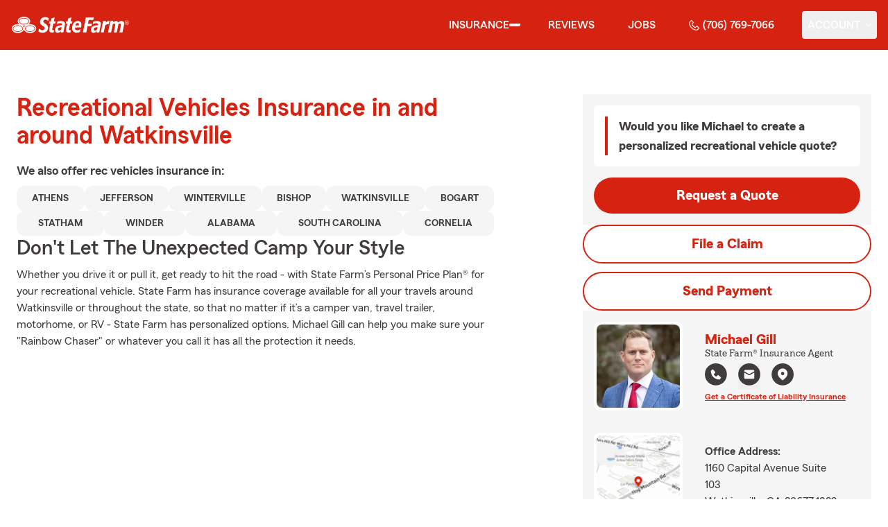

--- FILE ---
content_type: text/html
request_url: https://insureoconee.com/insurance/recreational-vehicles
body_size: 49952
content:


<!-- start partial: m2/line-of-business/lob-layout.hbs -->



<!DOCTYPE html>
<html lang="en" class="font-sans antialiased leading-tight text-sf-charcoal">

<head>
    
    
    <!-- start partial: head/meta.hbs -->
    <meta charset='utf-8' />
    <meta name='viewport' content='width=device-width, initial-scale=1, minimal-ui' />
    <meta name='format-detection' content='telephone=no' />
    <meta name='siteType' content='mirus.mirus_m2' />
    <meta name='agentId' content='5JCCK7573GE' />
    <meta name='referrer' content='origin' />
    <meta name='peachy' content='[base64]' />
    <meta name='mobile-web-app-capable' content='yes' />
    
    <meta name='keywords' content='' />
    <meta name='description' content='Call (706) 769-7066 for RV, travel/camping trailer insurance and more. Get a free RV insurance quote from State Farm Agent Michael Gill in Watkinsville, GA' />
    
    <meta property='og:title' content='RV Insurance - State Farm® | Michael Gill in Watkinsville GA' />
    <meta property='og:type' content='website' />
    <meta property='og:url' content='https://insureoconee.com' />
    <meta property='og:site_name' content='RV Insurance - State Farm® | Michael Gill in Watkinsville GA' />
    <meta property='og:description' content='Call (706) 769-7066 for RV, travel/camping trailer insurance and more. Get a free RV insurance quote from State Farm Agent Michael Gill in Watkinsville, GA' />
    <meta property='og:image' content='https://ephemera.mirus.io/imgr/250x0/https://storage.googleapis.com/static.mirus.io/images/dco/mx/approvals/accepted/5JCCK7573GE_agent_avatar_20220620145416Z_insureoconee_com_qkcrmgtnze.jpeg' />
    
    <meta name='geo.position' content='33.868563;-83.446398' />
    <meta name='geo.placename' content='Watkinsville,GA' />
    <meta name='geo.region' content='US-GA' />
    
    <meta name='twitter:card' content='summary_large_image' />
    <meta name='twitter:title' content='RV Insurance - State Farm® | Michael Gill in Watkinsville GA' />
    <meta name='twitter:description' content='Call (706) 769-7066 for RV, travel/camping trailer insurance and more. Get a free RV insurance quote from State Farm Agent Michael Gill in Watkinsville, GA' />
    <meta name='twitter:image' content='https://ephemera.mirus.io/imgr/250x0/https://storage.googleapis.com/static.mirus.io/images/dco/mx/approvals/accepted/5JCCK7573GE_agent_avatar_20220620145416Z_insureoconee_com_qkcrmgtnze.jpeg' />
    <meta name='twitter:domain' content='https://insureoconee.com' />
    
    <meta name='mirus:productType' content='m2' />
    <meta name='mirus:branch' content='master' />
    <meta name='mirus:engineSHA' content='addb8602' />
    <meta name='mirus:configId' content='' />
    <meta name='mirus:renderedAt:UTC' content='2025-12-10T21:40:43.841Z' />
    <meta name='mirus:renderedAt:MiddleWest' content='December 10, 2025 at 3:40:43 PM CST' />
    <meta name='mirus:srcTemplate' content='m2-recreational-vehicles-lob.hbs' />
    
        <meta name="google-site-verification" content='google-site-verification&#x3D;FCePwJZ_Ajb3DAahsofzVArqJ2b2ZuWbyLfS_H9Hhb0' />
    
    
        <script type="text/javascript">
            window.dataLayer = window.dataLayer || {};
            dl = window.dataLayer;
            dl.screenId = dl.screenId || '5JCCK7573GE';
            dl.pageName = dl.pageName || 'agent-micro-m';
        </script>
    
    <!-- end partial: head/meta.hbs -->
    
    
    
    <!-- start partial: head/ldjson.hbs -->
    <script type='application/ld+json'>
    {
        "@context": "http://schema.org/",
        "@type":  ["InsuranceAgency"],
        "name": "Michael Gill - State Farm Agent - Watkinsville, GA",
        "description": "For State Farm car, home, life insurance and more in Watkinsville GA, call Michael Gill at (706) 769-7066. See how a good neighbor may help you save today!.",
        "telephone": ["7067697066"],
        "geo": {
            "@type": "GeoCoordinates",
            "latitude": 33.868563,
            "longitude": -83.446398
        },
        "address": {
            "addressCountry": "United States",
            "@type": "PostalAddress",
            "addressLocality": "Watkinsville",
            "addressRegion": "GA",
            "postalCode": "30677-1832",
            "streetAddress": "1160 Capital Avenue Suite 103 "
        },
        "url": "https://insureoconee.com",
        "sameAs": [
                "https://www.yelp.com/biz/ojKFPw7BbQ0RBD5FbhObRg",
                "https://www.facebook.com/453334658485361",
                "https://www.linkedin.com/in/michael-gill-aa137797",
                "https://www.instagram.com/michaelgillstatefarm/",
                "https://search.google.com/local/writereview?placeid&#x3D;ChIJkUvMic1x9ogRyMRvXUd82kA"
        ],
        "founder": {
            "@type": "Person",
            "name": "Michael Gill",
            "image": "https://ephemera.mirus.io/imgr/250x0/https://storage.googleapis.com/static.mirus.io/images/dco/mx/approvals/accepted/5JCCK7573GE_agent_avatar_20220620145416Z_insureoconee_com_qkcrmgtnze.jpeg",
            "jobTitle": "State Farm Agent"
        },
        "brand": "State Farm",
        "parentOrganization": "State Farm",
        "logo": "https://ephemera.mirus.io/cache/storage.googleapis.com/tintype.mirus.io/mx-static-shared-assets/master/99098e983e3121743b05553865618eae02ea353c/img/sf-corporate-logo.webp",
        "branchOf": {
            "@type": "Organization",
            "name": "State Farm",
            "logo": "https://ephemera.mirus.io/cache/storage.googleapis.com/tintype.mirus.io/mx-static-shared-assets/master/99098e983e3121743b05553865618eae02ea353c/img/sf-corporate-logo.webp",
            "brand": "State Farm",
            "parentOrganization": "State Farm"
        },
        "hasMap": "https://www.google.com/maps/search/?api=1&z=22&query=33.868563%2C-83.446398&query_place_id=ChIJkUvMic1x9ogRyMRvXUd82kA",
            "openingHoursSpecification": [
      {
        "@type": "OpeningHoursSpecification",
        "dayOfWeek": [
          "Monday",
          "Tuesday",
          "Wednesday",
          "Thursday",
          "Friday"
        ],
        "opens": "09:00",
        "closes": "17:00"
      }
    ],
        "makesOffer": [
                {
                    "@type": "Offer",
                    "@context": "http://schema.org/",
                    "name": "Auto Insurance",
                    "description": "Call (706) 769-7066 for car insurance and more. Get a free car insurance quote from State Farm Agent Michael Gill in Watkinsville, GA",
                    "url": "https:///insurance/auto"
                },
                {
                    "@type": "Offer",
                    "@context": "http://schema.org/",
                    "name": "Motorcycle Insurance",
                    "description": "Call (706) 769-7066 for motorcycle insurance &amp; more. Get a free motorcycle insurance quote from State Farm Agent Michael Gill in Watkinsville, GA",
                    "url": "https:///insurance/motorcycle"
                },
                {
                    "@type": "Offer",
                    "@context": "http://schema.org/",
                    "name": "Homeowners Insurance",
                    "description": "Call (706) 769-7066 for home insurance and more. Get a free home insurance quote from State Farm Agent Michael Gill in Watkinsville, GA",
                    "url": "https:///insurance/homeowners"
                },
                {
                    "@type": "Offer",
                    "@context": "http://schema.org/",
                    "name": "Condo Insurance",
                    "description": "Call (706) 769-7066 for condo, car, life insurance and more. Get a free quote from State Farm Agent Michael Gill in Watkinsville, GA",
                    "url": "https:///insurance/condo"
                },
                {
                    "@type": "Offer",
                    "@context": "http://schema.org/",
                    "name": "Renters Insurance",
                    "description": "Call (706) 769-7066 for renters insurance and more. Get a free renters insurance quote from State Farm Agent Michael Gill in Watkinsville, GA",
                    "url": "https:///insurance/renters"
                },
                {
                    "@type": "Offer",
                    "@context": "http://schema.org/",
                    "name": "Business Insurance",
                    "description": "Call (706) 769-7066 for business, car, life insurance and more. Get a free quote from State Farm Agent Michael Gill in Watkinsville, GA",
                    "url": "https:///insurance/business"
                },
                {
                    "@type": "Offer",
                    "@context": "http://schema.org/",
                    "name": "Life Insurance",
                    "description": "Call (706) 769-7066 for life insurance and more. Get a free life insurance quote from State Farm Agent Michael Gill in Watkinsville, GA",
                    "url": "https:///insurance/life"
                },
                {
                    "@type": "Offer",
                    "@context": "http://schema.org/",
                    "name": "Pet Insurance",
                    "description": "Call (706) 769-7066 for pet insurance with Trupanion™. Get a free pet insurance quote from Trupanion &amp; State Farm Agent Michael Gill in Watkinsville, GA",
                    "url": "https:///insurance/pet"
                },
                {
                    "@type": "Offer",
                    "@context": "http://schema.org/",
                    "name": "Rec Vehicles Insurance",
                    "description": "Call (706) 769-7066 for RV, travel/camping trailer insurance and more. Get a free RV insurance quote from State Farm Agent Michael Gill in Watkinsville, GA",
                    "url": "https:///insurance/recreational-vehicles"
                },
                {
                    "@type": "Offer",
                    "@context": "http://schema.org/",
                    "name": "Boat Insurance",
                    "description": "Call (706) 769-7066 for boat insurance and more. Get a free boat insurance quote from State Farm Agent Michael Gill in Watkinsville, GA",
                    "url": "https:///insurance/boat"
                }
        ],
            "areaServed": ["Watkinsville, GA"]
    }
    </script><!-- end partial: head/ldjson.hbs -->
    
    <title>RV Insurance - State Farm® | Michael Gill in Watkinsville GA</title>

    <link rel="manifest" href="/manifest.webmanifest" />
    <link rel="icon" href="/favicon.ico" sizes="32x32" />
    <link rel="icon" type="image/svg+xml" href="https://ephemera.mirus.io/cache/storage.googleapis.com/tintype.mirus.io/mx-static-shared-assets/master/99098e983e3121743b05553865618eae02ea353c/img/icon.svg" />
    <link rel="apple-touch-icon" href="https://ephemera.mirus.io/cache/storage.googleapis.com/tintype.mirus.io/mx-static-shared-assets/master/99098e983e3121743b05553865618eae02ea353c/img/apple-touch-icon.webp" />

    <style>
*,:after,:before{border:0 solid #000;box-sizing:border-box}:after,:before{--tw-content:""}:host,html{line-height:1.5;-webkit-text-size-adjust:100%;font-family:ui-sans-serif,system-ui,sans-serif,Apple Color Emoji,Segoe UI Emoji,Segoe UI Symbol,Noto Color Emoji;font-feature-settings:normal;font-variation-settings:normal;-moz-tab-size:4;-o-tab-size:4;tab-size:4;-webkit-tap-highlight-color:transparent}body{line-height:inherit;margin:0}hr{border-top-width:1px;color:inherit;height:0}abbr:where([title]){-webkit-text-decoration:underline dotted;text-decoration:underline dotted}h1,h2,h3,h4,h5,h6{font-size:inherit;font-weight:inherit}a{color:inherit;text-decoration:inherit}b,strong{font-weight:bolder}code,kbd,pre,samp{font-family:ui-monospace,SFMono-Regular,Menlo,Monaco,Consolas,Liberation Mono,Courier New,monospace;font-feature-settings:normal;font-size:1em;font-variation-settings:normal}small{font-size:80%}sub,sup{font-size:75%;line-height:0;position:relative;vertical-align:baseline}sub{bottom:-.25em}sup{top:-.5em}table{border-collapse:collapse;border-color:inherit;text-indent:0}button,input,optgroup,select,textarea{color:inherit;font-family:inherit;font-feature-settings:inherit;font-size:100%;font-variation-settings:inherit;font-weight:inherit;letter-spacing:inherit;line-height:inherit;margin:0;padding:0}button,select{text-transform:none}button,input:where([type=button]),input:where([type=reset]),input:where([type=submit]){-webkit-appearance:button;background-color:transparent;background-image:none}:-moz-focusring{outline:auto}:-moz-ui-invalid{box-shadow:none}progress{vertical-align:baseline}::-webkit-inner-spin-button,::-webkit-outer-spin-button{height:auto}[type=search]{-webkit-appearance:textfield;outline-offset:-2px}::-webkit-search-decoration{-webkit-appearance:none}::-webkit-file-upload-button{-webkit-appearance:button;font:inherit}summary{display:list-item}blockquote,dd,dl,figure,h1,h2,h3,h4,h5,h6,hr,p,pre{margin:0}fieldset{margin:0}fieldset,legend{padding:0}menu,ol,ul{list-style:none;margin:0;padding:0}dialog{padding:0}textarea{resize:vertical}input::-moz-placeholder,textarea::-moz-placeholder{color:#a1a1aa;opacity:1}input::placeholder,textarea::placeholder{color:#a1a1aa;opacity:1}[role=button],button{cursor:pointer}:disabled{cursor:default}audio,canvas,embed,iframe,img,object,svg,video{display:block;vertical-align:middle}img,video{height:auto;max-width:100%}[hidden]{display:none}@font-face{font-display:swap;font-family:SourceSansPro-Reg;font-style:normal;font-weight:400;src:url("https://ephemera.mirus.io/cache/storage.googleapis.com/tintype.mirus.io/mx-static-shared-assets/master/99098e983e3121743b05553865618eae02ea353c/fonts/SourceSansPro-Regular.woff2") format("woff2"),url("https://ephemera.mirus.io/cache/storage.googleapis.com/tintype.mirus.io/mx-static-shared-assets/master/99098e983e3121743b05553865618eae02ea353c/fonts/SourceSansPro-Regular.woff") format("woff")}@font-face{font-display:swap;font-family:MecherleSans-Reg;font-style:normal;font-weight:400;src:url("https://ephemera.mirus.io/cache/storage.googleapis.com/tintype.mirus.io/mx-static-shared-assets/master/99098e983e3121743b05553865618eae02ea353c/fonts/sf/MecherleSans-Regular.woff2") format("woff2"),url("https://ephemera.mirus.io/cache/storage.googleapis.com/tintype.mirus.io/mx-static-shared-assets/master/99098e983e3121743b05553865618eae02ea353c/fonts/sf/MecherleSans-Regular.woff") format("woff"),url("https://ephemera.mirus.io/cache/storage.googleapis.com/tintype.mirus.io/mx-static-shared-assets/master/99098e983e3121743b05553865618eae02ea353c/fonts/sf/MecherleSans-Regular.ttf") format("truetype"),url("https://ephemera.mirus.io/cache/storage.googleapis.com/tintype.mirus.io/mx-static-shared-assets/master/99098e983e3121743b05553865618eae02ea353c/fonts/sf/MecherleSans-Regular.otf") format("opentype")}@font-face{font-display:swap;font-family:MecherleSans-Med;font-style:normal;font-weight:500;src:url("https://ephemera.mirus.io/cache/storage.googleapis.com/tintype.mirus.io/mx-static-shared-assets/master/99098e983e3121743b05553865618eae02ea353c/fonts/sf/MecherleSans-Medium.woff2") format("woff2"),url("https://ephemera.mirus.io/cache/storage.googleapis.com/tintype.mirus.io/mx-static-shared-assets/master/99098e983e3121743b05553865618eae02ea353c/fonts/sf/MecherleSans-Medium.woff") format("woff"),url("https://ephemera.mirus.io/cache/storage.googleapis.com/tintype.mirus.io/mx-static-shared-assets/master/99098e983e3121743b05553865618eae02ea353c/fonts/sf/MecherleSans-Medium.ttf") format("truetype"),url("https://ephemera.mirus.io/cache/storage.googleapis.com/tintype.mirus.io/mx-static-shared-assets/master/99098e983e3121743b05553865618eae02ea353c/fonts/sf/MecherleSans-Medium.otf") format("opentype")}@font-face{font-display:swap;font-family:MecherleSans-Semi;font-style:normal;font-weight:600;src:url("https://ephemera.mirus.io/cache/storage.googleapis.com/tintype.mirus.io/mx-static-shared-assets/master/99098e983e3121743b05553865618eae02ea353c/fonts/sf/MecherleSans-SemiBold.woff2") format("woff2"),url("https://ephemera.mirus.io/cache/storage.googleapis.com/tintype.mirus.io/mx-static-shared-assets/master/99098e983e3121743b05553865618eae02ea353c/fonts/sf/MecherleSans-SemiBold.woff") format("woff"),url("https://ephemera.mirus.io/cache/storage.googleapis.com/tintype.mirus.io/mx-static-shared-assets/master/99098e983e3121743b05553865618eae02ea353c/fonts/sf/MecherleSans-SemiBold.ttf") format("truetype"),url("https://ephemera.mirus.io/cache/storage.googleapis.com/tintype.mirus.io/mx-static-shared-assets/master/99098e983e3121743b05553865618eae02ea353c/fonts/sf/MecherleSans-SemiBold.otf") format("opentype")}@font-face{font-display:swap;font-family:MecherleSans-Bold;font-style:normal;font-weight:700;src:url("https://ephemera.mirus.io/cache/storage.googleapis.com/tintype.mirus.io/mx-static-shared-assets/master/99098e983e3121743b05553865618eae02ea353c/fonts/sf/MecherleSans-Bold.woff2") format("woff2"),url("https://ephemera.mirus.io/cache/storage.googleapis.com/tintype.mirus.io/mx-static-shared-assets/master/99098e983e3121743b05553865618eae02ea353c/fonts/sf/MecherleSans-Bold.woff") format("woff"),url("https://ephemera.mirus.io/cache/storage.googleapis.com/tintype.mirus.io/mx-static-shared-assets/master/99098e983e3121743b05553865618eae02ea353c/fonts/sf/MecherleSans-Bold.ttf") format("truetype"),url("https://ephemera.mirus.io/cache/storage.googleapis.com/tintype.mirus.io/mx-static-shared-assets/master/99098e983e3121743b05553865618eae02ea353c/fonts/sf/MecherleSans-Bold.otf") format("opentype")}@font-face{font-display:swap;font-family:MecherleLegal-Reg;font-style:normal;font-weight:400;src:url("https://ephemera.mirus.io/cache/storage.googleapis.com/tintype.mirus.io/mx-static-shared-assets/master/99098e983e3121743b05553865618eae02ea353c/fonts/sf/MecherleLegal-Regular.woff2") format("woff2"),url("https://ephemera.mirus.io/cache/storage.googleapis.com/tintype.mirus.io/mx-static-shared-assets/master/99098e983e3121743b05553865618eae02ea353c/fonts/sf/MecherleLegal-Regular.woff") format("woff"),url("https://ephemera.mirus.io/cache/storage.googleapis.com/tintype.mirus.io/mx-static-shared-assets/master/99098e983e3121743b05553865618eae02ea353c/fonts/sf/MecherleLegal-Regular.ttf") format("truetype"),url("https://ephemera.mirus.io/cache/storage.googleapis.com/tintype.mirus.io/mx-static-shared-assets/master/99098e983e3121743b05553865618eae02ea353c/fonts/sf/MecherleLegal-Regular.otf") format("opentype")}@font-face{font-display:swap;font-family:MecherleLegal-Med;font-style:normal;font-weight:500;src:url("https://ephemera.mirus.io/cache/storage.googleapis.com/tintype.mirus.io/mx-static-shared-assets/master/99098e983e3121743b05553865618eae02ea353c/fonts/sf/MecherleLegal-Medium.woff2") format("woff2"),url("https://ephemera.mirus.io/cache/storage.googleapis.com/tintype.mirus.io/mx-static-shared-assets/master/99098e983e3121743b05553865618eae02ea353c/fonts/sf/MecherleLegal-Medium.woff") format("woff"),url("https://ephemera.mirus.io/cache/storage.googleapis.com/tintype.mirus.io/mx-static-shared-assets/master/99098e983e3121743b05553865618eae02ea353c/fonts/sf/MecherleLegal-Medium.ttf") format("truetype"),url("https://ephemera.mirus.io/cache/storage.googleapis.com/tintype.mirus.io/mx-static-shared-assets/master/99098e983e3121743b05553865618eae02ea353c/fonts/sf/MecherleLegal-Medium.otf") format("opentype")}@font-face{font-display:swap;font-family:MecherleSlab-Reg;font-style:normal;font-weight:400;src:url("https://ephemera.mirus.io/cache/storage.googleapis.com/tintype.mirus.io/mx-static-shared-assets/master/99098e983e3121743b05553865618eae02ea353c/fonts/sf/MecherleSlab-Regular.woff2") format("woff2"),url("https://ephemera.mirus.io/cache/storage.googleapis.com/tintype.mirus.io/mx-static-shared-assets/master/99098e983e3121743b05553865618eae02ea353c/fonts/sf/MecherleSlab-Regular.woff") format("woff"),url("https://ephemera.mirus.io/cache/storage.googleapis.com/tintype.mirus.io/mx-static-shared-assets/master/99098e983e3121743b05553865618eae02ea353c/fonts/sf/MecherleSlab-Regular.ttf") format("truetype"),url("https://ephemera.mirus.io/cache/storage.googleapis.com/tintype.mirus.io/mx-static-shared-assets/master/99098e983e3121743b05553865618eae02ea353c/fonts/sf/MecherleSlab-Regular.otf") format("opentype")}*,:after,:before{--tw-border-spacing-x:0;--tw-border-spacing-y:0;--tw-translate-x:0;--tw-translate-y:0;--tw-rotate:0;--tw-skew-x:0;--tw-skew-y:0;--tw-scale-x:1;--tw-scale-y:1;--tw-pan-x: ;--tw-pan-y: ;--tw-pinch-zoom: ;--tw-scroll-snap-strictness:proximity;--tw-gradient-from-position: ;--tw-gradient-via-position: ;--tw-gradient-to-position: ;--tw-ordinal: ;--tw-slashed-zero: ;--tw-numeric-figure: ;--tw-numeric-spacing: ;--tw-numeric-fraction: ;--tw-ring-inset: ;--tw-ring-offset-width:0px;--tw-ring-offset-color:#fff;--tw-ring-color:rgba(59,130,246,.5);--tw-ring-offset-shadow:0 0 #0000;--tw-ring-shadow:0 0 #0000;--tw-shadow:0 0 #0000;--tw-shadow-colored:0 0 #0000;--tw-blur: ;--tw-brightness: ;--tw-contrast: ;--tw-grayscale: ;--tw-hue-rotate: ;--tw-invert: ;--tw-saturate: ;--tw-sepia: ;--tw-drop-shadow: ;--tw-backdrop-blur: ;--tw-backdrop-brightness: ;--tw-backdrop-contrast: ;--tw-backdrop-grayscale: ;--tw-backdrop-hue-rotate: ;--tw-backdrop-invert: ;--tw-backdrop-opacity: ;--tw-backdrop-saturate: ;--tw-backdrop-sepia: ;--tw-contain-size: ;--tw-contain-layout: ;--tw-contain-paint: ;--tw-contain-style: }::backdrop{--tw-border-spacing-x:0;--tw-border-spacing-y:0;--tw-translate-x:0;--tw-translate-y:0;--tw-rotate:0;--tw-skew-x:0;--tw-skew-y:0;--tw-scale-x:1;--tw-scale-y:1;--tw-pan-x: ;--tw-pan-y: ;--tw-pinch-zoom: ;--tw-scroll-snap-strictness:proximity;--tw-gradient-from-position: ;--tw-gradient-via-position: ;--tw-gradient-to-position: ;--tw-ordinal: ;--tw-slashed-zero: ;--tw-numeric-figure: ;--tw-numeric-spacing: ;--tw-numeric-fraction: ;--tw-ring-inset: ;--tw-ring-offset-width:0px;--tw-ring-offset-color:#fff;--tw-ring-color:rgba(59,130,246,.5);--tw-ring-offset-shadow:0 0 #0000;--tw-ring-shadow:0 0 #0000;--tw-shadow:0 0 #0000;--tw-shadow-colored:0 0 #0000;--tw-blur: ;--tw-brightness: ;--tw-contrast: ;--tw-grayscale: ;--tw-hue-rotate: ;--tw-invert: ;--tw-saturate: ;--tw-sepia: ;--tw-drop-shadow: ;--tw-backdrop-blur: ;--tw-backdrop-brightness: ;--tw-backdrop-contrast: ;--tw-backdrop-grayscale: ;--tw-backdrop-hue-rotate: ;--tw-backdrop-invert: ;--tw-backdrop-opacity: ;--tw-backdrop-saturate: ;--tw-backdrop-sepia: ;--tw-contain-size: ;--tw-contain-layout: ;--tw-contain-paint: ;--tw-contain-style: }.container{width:100%}@media (min-width:640px){.container{max-width:640px}}@media (min-width:768px){.container{max-width:768px}}@media (min-width:1024px){.container{max-width:1024px}}@media (min-width:1280px){.container{max-width:1280px}}@media (min-width:1536px){.container{max-width:1536px}}.btn{align-items:center;border-radius:9999px;cursor:pointer;display:flex;font-family:MecherleSans-Bold,SourceSansPro-Reg,Arial,sans-serif;font-size:1.125rem;font-weight:700;justify-content:center;line-height:1.75rem;padding:.75rem 1.25rem;text-align:center;transition-duration:.15s;transition-property:color,background-color,border-color,text-decoration-color,fill,stroke,opacity,box-shadow,transform,filter,backdrop-filter;transition-timing-function:cubic-bezier(.4,0,.2,1);transition-timing-function:cubic-bezier(0,0,.2,1);width:100%}.btn:focus-visible{outline:2px solid transparent;outline-offset:2px;--tw-ring-offset-shadow:var(--tw-ring-inset) 0 0 0 var(--tw-ring-offset-width) var(--tw-ring-offset-color);--tw-ring-shadow:var(--tw-ring-inset) 0 0 0 calc(3px + var(--tw-ring-offset-width)) var(--tw-ring-color);box-shadow:var(--tw-ring-offset-shadow),var(--tw-ring-shadow),var(--tw-shadow,0 0 #0000);--tw-ring-opacity:1;--tw-ring-color:rgb(170 27 13/var(--tw-ring-opacity));--tw-ring-offset-width:2px}@media (min-width:640px){.btn{font-size:1.125rem;line-height:1.75rem}}@media (min-width:768px){.btn{font-size:1.25rem;line-height:1.75rem}}.btn-primary{--tw-bg-opacity:1;background-color:rgb(214 35 17/var(--tw-bg-opacity));--tw-text-opacity:1;color:rgb(255 255 255/var(--tw-text-opacity))}.btn-primary:hover{--tw-bg-opacity:1;background-color:rgb(170 27 13/var(--tw-bg-opacity))}.btn-primary:focus-visible{--tw-bg-opacity:1;background-color:rgb(170 27 13/var(--tw-bg-opacity))}.btn-secondary{border-width:2px;--tw-border-opacity:1;border-color:rgb(214 35 17/var(--tw-border-opacity));--tw-text-opacity:1;color:rgb(214 35 17/var(--tw-text-opacity))}.btn-secondary:hover{--tw-bg-opacity:1;background-color:rgb(214 35 17/var(--tw-bg-opacity));--tw-text-opacity:1;color:rgb(255 255 255/var(--tw-text-opacity))}.btn-tab{border-top-left-radius:.5rem;border-top-right-radius:.5rem;font-size:1.125rem;line-height:1.75rem;margin-bottom:-.5rem;max-width:24rem;padding:.75rem .75rem 1.25rem;width:100%;--tw-text-opacity:1;color:rgb(0 0 0/var(--tw-text-opacity));font-family:MecherleSans-Med,SourceSansPro-Reg,Arial,sans-serif;transition-duration:.15s;transition-property:all;transition-timing-function:cubic-bezier(.4,0,.2,1);transition-timing-function:cubic-bezier(0,0,.2,1)}.btn-tab,.btn-tab:focus{outline:2px solid transparent;outline-offset:2px}.btn-tab:focus{--tw-translate-y:-0.5rem;border-top-width:2px;transform:translate(var(--tw-translate-x),var(--tw-translate-y)) rotate(var(--tw-rotate)) skewX(var(--tw-skew-x)) skewY(var(--tw-skew-y)) scaleX(var(--tw-scale-x)) scaleY(var(--tw-scale-y));--tw-border-opacity:1;border-color:rgb(214 35 17/var(--tw-border-opacity))}.career-plug-description ul{list-style-position:inside;list-style-type:disc}.career-plug-description p{margin-top:1rem}.career-plug-description .trix-content>:not([hidden])~:not([hidden]){--tw-space-y-reverse:0;margin-bottom:calc(.5rem*var(--tw-space-y-reverse));margin-top:calc(.5rem*(1 - var(--tw-space-y-reverse)))}.career-plug-description .trix-content h2,.career-plug-description .trix-content strong{display:block;font-size:1.5rem;font-weight:600;margin-bottom:1rem;margin-top:2rem!important;--tw-text-opacity:1;color:rgb(214 35 17/var(--tw-text-opacity))}.career-plug-description .job-compensation{margin-top:1rem}.sentence-case{text-transform:lowercase}.sentence-case:first-letter{text-transform:uppercase}.m2-radio-input:not(:checked):not(:focus)+label:hover:before{--tw-border-opacity:1;border-color:rgb(64 60 60/var(--tw-border-opacity))}.m2-radio-input:checked+label:before{background-size:.75rem;transition-duration:.15s;transition-property:all;transition-timing-function:cubic-bezier(.4,0,.2,1)}.m2-radio-input:checked:active+label:before,.m2-radio-input:focus+label:before{--tw-ring-offset-shadow:var(--tw-ring-inset) 0 0 0 var(--tw-ring-offset-width) var(--tw-ring-offset-color);--tw-ring-shadow:var(--tw-ring-inset) 0 0 0 calc(2px + var(--tw-ring-offset-width)) var(--tw-ring-color);box-shadow:var(--tw-ring-offset-shadow),var(--tw-ring-shadow),var(--tw-shadow,0 0 #0000);--tw-ring-opacity:1;--tw-ring-color:rgb(214 35 17/var(--tw-ring-opacity));--tw-ring-offset-width:2px}.m2-radio-label:before{background-image:url("data:image/svg+xml;charset=utf8,%3Csvg xmlns='http://www.w3.org/2000/svg' viewBox='0 0 16 16'%3E%3Cg class='nc-icon-wrapper' fill='%23f23c20'%3E%3Ccircle cx='8' cy='8' r='8' fill='%23f23c20'%3E%3C/circle%3E%3C/g%3E%3C/svg%3E");background-size:0;border-radius:9999px;border-width:2px;content:"";display:inline-block;flex-shrink:0;height:1.5rem;margin-right:.5rem;position:relative;width:1.5rem;--tw-border-opacity:1;background-position:50%;background-repeat:no-repeat;border-color:rgb(156 156 156/var(--tw-border-opacity));transition-duration:.15s;transition-property:all;transition-timing-function:cubic-bezier(.4,0,.2,1)}.m2-contact-form-checkbox{position:relative}.m2-contact-form-checkbox input:focus:not(:focus-visible){outline:none}.m2-contact-form-checkbox input:focus+.m2-checkbox-label{border-radius:.25rem;--tw-ring-offset-shadow:var(--tw-ring-inset) 0 0 0 var(--tw-ring-offset-width) var(--tw-ring-offset-color);--tw-ring-shadow:var(--tw-ring-inset) 0 0 0 calc(2px + var(--tw-ring-offset-width)) var(--tw-ring-color);box-shadow:var(--tw-ring-offset-shadow),var(--tw-ring-shadow),var(--tw-shadow,0 0 #0000);--tw-ring-opacity:1;--tw-ring-color:rgb(214 35 17/var(--tw-ring-opacity))}.m2-contact-form-checkbox input:checked+.m2-checkbox-label:before{border-style:none;--tw-bg-opacity:1;background-color:rgb(214 35 17/var(--tw-bg-opacity))}.m2-contact-form-checkbox input:checked+.m2-checkbox-label .path{stroke:#fff;stroke-dashoffset:0}.m2-checkbox-input{clip:rect(1px,1px,1px,1px)}.m2-checkbox-label{-webkit-user-select:none;-moz-user-select:none;user-select:none}.m2-checkbox-label .path{stroke-dashoffset:111.46px;stroke-dasharray:111.46px;stroke:#f20c23;transition:all .35s ease-out}.m2-checkbox-label:before{border-color:rgb(156 156 156/var(--tw-border-opacity));border-radius:.25rem;border-width:1px;content:"";display:inline-block;height:1.5rem;left:0;margin-right:.75rem;position:absolute;transition-duration:.3s;transition-property:all;transition-timing-function:cubic-bezier(.4,0,.2,1);transition-timing-function:cubic-bezier(0,0,.2,1);width:1.5rem}.m2-checkbox-label:before,.m2-form-input{--tw-border-opacity:1}.m2-form-input{border-bottom-width:1px;border-color:rgb(64 60 60/var(--tw-border-opacity));height:3rem;width:100%;--tw-bg-opacity:1;background-color:rgb(245 245 245/var(--tw-bg-opacity));padding:.75rem;--tw-text-opacity:1;color:rgb(64 60 60/var(--tw-text-opacity))}.m2-form-input::-moz-placeholder{color:transparent}.m2-form-input::placeholder{color:transparent}.m2-form-input{transition-duration:.15s;transition-property:color,background-color,border-color,text-decoration-color,fill,stroke;transition-timing-function:cubic-bezier(.4,0,.2,1)}.m2-form-input,.m2-form-input:focus{outline:2px solid transparent;outline-offset:2px}.m2-form-input:focus{border-bottom-width:2px;--tw-border-opacity:1;border-color:rgb(34 197 94/var(--tw-border-opacity))}.m2-form-input[error]{border-bottom-width:2px;--tw-border-opacity:1;border-color:rgb(170 27 13/var(--tw-border-opacity))}.more-text-message p:not(:first-child),.more-text-message ul{margin-top:.5rem}.more-text-message ul li{list-style-type:disc;margin-left:2.5rem;margin-top:.5rem;padding-left:.75rem}.more-text-message ul li li{list-style:circle}.sr-only{height:1px;margin:-1px;overflow:hidden;padding:0;position:absolute;width:1px;clip:rect(0,0,0,0);border-width:0;white-space:nowrap}.pointer-events-none{pointer-events:none}.pointer-events-auto{pointer-events:auto}.visible{visibility:visible}.collapse{visibility:collapse}.fixed{position:fixed}.\!absolute{position:absolute!important}.absolute{position:absolute}.relative{position:relative}.sticky{position:sticky}.inset-0{inset:0}.inset-x-0{left:0;right:0}.-right-6{right:-1.5rem}.-top-24{top:-6rem}.-top-4{top:-1rem}.bottom-0{bottom:0}.bottom-1{bottom:.25rem}.bottom-1\/2{bottom:50%}.bottom-28{bottom:7rem}.bottom-4{bottom:1rem}.left-0{left:0}.left-1{left:.25rem}.left-1\/2{left:50%}.left-2{left:.5rem}.left-6{left:1.5rem}.left-auto{left:auto}.right-0{right:0}.right-1{right:.25rem}.right-1\/2{right:50%}.right-2{right:.5rem}.right-4{right:1rem}.right-6{right:1.5rem}.right-8{right:2rem}.top-0{top:0}.top-1{top:.25rem}.top-1\/2{top:50%}.top-36{top:9rem}.top-6{top:1.5rem}.top-72{top:18rem}.top-\[72px\]{top:72px}.top-full{top:100%}.-z-10{z-index:-10}.z-0{z-index:0}.z-10{z-index:10}.z-30{z-index:30}.z-50{z-index:50}.col-span-1{grid-column:span 1/span 1}.col-span-2{grid-column:span 2/span 2}.col-span-3{grid-column:span 3/span 3}.col-span-5{grid-column:span 5/span 5}.col-span-6{grid-column:span 6/span 6}.col-span-9{grid-column:span 9/span 9}.col-span-full{grid-column:1/-1}.float-right{float:right}.\!m-0{margin:0!important}.m-0{margin:0}.m-2{margin:.5rem}.m-3{margin:.75rem}.m-auto{margin:auto}.-mx-6{margin-left:-1.5rem;margin-right:-1.5rem}.-my-1{margin-bottom:-.25rem;margin-top:-.25rem}.mx-2{margin-left:.5rem;margin-right:.5rem}.mx-4{margin-left:1rem;margin-right:1rem}.mx-6{margin-left:1.5rem;margin-right:1.5rem}.mx-auto{margin-left:auto;margin-right:auto}.my-12{margin-bottom:3rem;margin-top:3rem}.my-16{margin-bottom:4rem;margin-top:4rem}.my-2{margin-bottom:.5rem;margin-top:.5rem}.my-4{margin-bottom:1rem;margin-top:1rem}.my-5{margin-bottom:1.25rem;margin-top:1.25rem}.my-8{margin-bottom:2rem;margin-top:2rem}.my-auto{margin-bottom:auto;margin-top:auto}.-mb-1{margin-bottom:-.25rem}.-ml-5{margin-left:-1.25rem}.-mr-0\.5{margin-right:-.125rem}.-mr-1{margin-right:-.25rem}.-mr-1\.5{margin-right:-.375rem}.-mr-8{margin-right:-2rem}.-mt-0{margin-top:0}.-mt-0\.5{margin-top:-.125rem}.-mt-1{margin-top:-.25rem}.-mt-1\.5{margin-top:-.375rem}.-mt-16{margin-top:-4rem}.-mt-2{margin-top:-.5rem}.-mt-2\.5{margin-top:-.625rem}.-mt-3{margin-top:-.75rem}.-mt-4{margin-top:-1rem}.-mt-52{margin-top:-13rem}.mb-1{margin-bottom:.25rem}.mb-1\.5{margin-bottom:.375rem}.mb-10{margin-bottom:2.5rem}.mb-16{margin-bottom:4rem}.mb-2{margin-bottom:.5rem}.mb-3{margin-bottom:.75rem}.mb-4{margin-bottom:1rem}.mb-5{margin-bottom:1.25rem}.mb-6{margin-bottom:1.5rem}.mb-8{margin-bottom:2rem}.ml-1{margin-left:.25rem}.ml-1\.5{margin-left:.375rem}.ml-2{margin-left:.5rem}.ml-4{margin-left:1rem}.ml-8{margin-left:2rem}.ml-auto{margin-left:auto}.mr-1{margin-right:.25rem}.mr-2{margin-right:.5rem}.mr-4{margin-right:1rem}.mr-8{margin-right:2rem}.mt-0\.5{margin-top:.125rem}.mt-1{margin-top:.25rem}.mt-1\.5{margin-top:.375rem}.mt-16{margin-top:4rem}.mt-2{margin-top:.5rem}.mt-3{margin-top:.75rem}.mt-4{margin-top:1rem}.mt-5{margin-top:1.25rem}.mt-6{margin-top:1.5rem}.mt-8{margin-top:2rem}.mt-auto{margin-top:auto}.block{display:block}.inline-block{display:inline-block}.inline{display:inline}.flex{display:flex}.inline-flex{display:inline-flex}.grid{display:grid}.hidden{display:none}.aspect-1{aspect-ratio:1}.aspect-\[16\/9\]{aspect-ratio:16/9}.aspect-\[3\/2\]{aspect-ratio:3/2}.aspect-\[4\/3\]{aspect-ratio:4/3}.aspect-\[6\/1\]{aspect-ratio:6/1}.h-0{height:0}.h-0\.5{height:.125rem}.h-1{height:.25rem}.h-10{height:2.5rem}.h-11{height:2.75rem}.h-12{height:3rem}.h-16{height:4rem}.h-2{height:.5rem}.h-20{height:5rem}.h-3{height:.75rem}.h-32{height:8rem}.h-4{height:1rem}.h-44{height:11rem}.h-48{height:12rem}.h-5{height:1.25rem}.h-6{height:1.5rem}.h-8{height:2rem}.h-96{height:24rem}.h-\[172px\]{height:172px}.h-auto{height:auto}.h-fit{height:-moz-fit-content;height:fit-content}.h-full{height:100%}.h-svh{height:100svh}.max-h-100{max-height:25rem}.max-h-24{max-height:6rem}.max-h-full{max-height:100%}.w-0{width:0}.w-1{width:.25rem}.w-1\/2{width:50%}.w-1\/3{width:33.333333%}.w-1\/4{width:25%}.w-10{width:2.5rem}.w-11{width:2.75rem}.w-11\/12{width:91.666667%}.w-12{width:3rem}.w-16{width:4rem}.w-2{width:.5rem}.w-2\/3{width:66.666667%}.w-20{width:5rem}.w-4{width:1rem}.w-4\/5{width:80%}.w-44{width:11rem}.w-5{width:1.25rem}.w-5\/6{width:83.333333%}.w-56{width:14rem}.w-6{width:1.5rem}.w-8{width:2rem}.w-auto{width:auto}.w-fit{width:-moz-fit-content;width:fit-content}.w-full{width:100%}.w-max{width:-moz-max-content;width:max-content}.w-screen{width:100vw}.min-w-0{min-width:0}.min-w-\[300px\]{min-width:300px}.min-w-\[4rem\]{min-width:4rem}.max-w-44{max-width:11rem}.max-w-\[10rem\]{max-width:10rem}.max-w-\[12rem\]{max-width:12rem}.max-w-\[164px\]{max-width:164px}.max-w-\[200px\]{max-width:200px}.max-w-\[50\%\]{max-width:50%}.max-w-full{max-width:100%}.max-w-lg{max-width:32rem}.max-w-md{max-width:28rem}.max-w-screen-2xl{max-width:1536px}.max-w-screen-lg{max-width:1024px}.max-w-screen-md{max-width:768px}.max-w-screen-sm{max-width:640px}.max-w-screen-xl{max-width:1280px}.max-w-sm{max-width:24rem}.max-w-xs{max-width:20rem}.flex-1{flex:1 1 0%}.shrink-0{flex-shrink:0}.flex-grow,.grow{flex-grow:1}.\!-translate-y-5{--tw-translate-y:-1.25rem!important;transform:translate(var(--tw-translate-x),var(--tw-translate-y)) rotate(var(--tw-rotate)) skewX(var(--tw-skew-x)) skewY(var(--tw-skew-y)) scaleX(var(--tw-scale-x)) scaleY(var(--tw-scale-y))!important}.-translate-x-full{--tw-translate-x:-100%}.-translate-x-full,.-translate-y-1\/2{transform:translate(var(--tw-translate-x),var(--tw-translate-y)) rotate(var(--tw-rotate)) skewX(var(--tw-skew-x)) skewY(var(--tw-skew-y)) scaleX(var(--tw-scale-x)) scaleY(var(--tw-scale-y))}.-translate-y-1\/2{--tw-translate-y:-50%}.-translate-y-2{--tw-translate-y:-0.5rem}.-translate-y-2,.-translate-y-full{transform:translate(var(--tw-translate-x),var(--tw-translate-y)) rotate(var(--tw-rotate)) skewX(var(--tw-skew-x)) skewY(var(--tw-skew-y)) scaleX(var(--tw-scale-x)) scaleY(var(--tw-scale-y))}.-translate-y-full{--tw-translate-y:-100%}.translate-x-0{--tw-translate-x:0px}.translate-x-0,.translate-x-1\/2{transform:translate(var(--tw-translate-x),var(--tw-translate-y)) rotate(var(--tw-rotate)) skewX(var(--tw-skew-x)) skewY(var(--tw-skew-y)) scaleX(var(--tw-scale-x)) scaleY(var(--tw-scale-y))}.translate-x-1\/2{--tw-translate-x:50%}.translate-x-4{--tw-translate-x:1rem}.translate-x-4,.translate-x-full{transform:translate(var(--tw-translate-x),var(--tw-translate-y)) rotate(var(--tw-rotate)) skewX(var(--tw-skew-x)) skewY(var(--tw-skew-y)) scaleX(var(--tw-scale-x)) scaleY(var(--tw-scale-y))}.translate-x-full{--tw-translate-x:100%}.translate-y-0{--tw-translate-y:0px}.translate-y-0,.translate-y-1\/2{transform:translate(var(--tw-translate-x),var(--tw-translate-y)) rotate(var(--tw-rotate)) skewX(var(--tw-skew-x)) skewY(var(--tw-skew-y)) scaleX(var(--tw-scale-x)) scaleY(var(--tw-scale-y))}.translate-y-1\/2{--tw-translate-y:50%}.-rotate-45{--tw-rotate:-45deg}.-rotate-45,.rotate-0{transform:translate(var(--tw-translate-x),var(--tw-translate-y)) rotate(var(--tw-rotate)) skewX(var(--tw-skew-x)) skewY(var(--tw-skew-y)) scaleX(var(--tw-scale-x)) scaleY(var(--tw-scale-y))}.rotate-0{--tw-rotate:0deg}.rotate-180{--tw-rotate:180deg}.rotate-180,.rotate-45{transform:translate(var(--tw-translate-x),var(--tw-translate-y)) rotate(var(--tw-rotate)) skewX(var(--tw-skew-x)) skewY(var(--tw-skew-y)) scaleX(var(--tw-scale-x)) scaleY(var(--tw-scale-y))}.rotate-45{--tw-rotate:45deg}.-scale-y-100{--tw-scale-y:-1}.-scale-y-100,.transform{transform:translate(var(--tw-translate-x),var(--tw-translate-y)) rotate(var(--tw-rotate)) skewX(var(--tw-skew-x)) skewY(var(--tw-skew-y)) scaleX(var(--tw-scale-x)) scaleY(var(--tw-scale-y))}.cursor-default{cursor:default}.cursor-pointer{cursor:pointer}.select-none{-webkit-user-select:none;-moz-user-select:none;user-select:none}.resize{resize:both}.scroll-mt-16{scroll-margin-top:4rem}.list-inside{list-style-position:inside}.list-outside{list-style-position:outside}.list-disc{list-style-type:disc}.list-none{list-style-type:none}.break-inside-avoid-column{-moz-column-break-inside:avoid;break-inside:avoid-column}.grid-cols-1{grid-template-columns:repeat(1,minmax(0,1fr))}.grid-cols-2{grid-template-columns:repeat(2,minmax(0,1fr))}.grid-cols-3{grid-template-columns:repeat(3,minmax(0,1fr))}.grid-cols-4{grid-template-columns:repeat(4,minmax(0,1fr))}.grid-cols-9{grid-template-columns:repeat(9,minmax(0,1fr))}.grid-cols-\[auto_1fr\]{grid-template-columns:auto 1fr}.grid-cols-\[repeat\(2\2c _fit-content\(50\%\)\)\]{grid-template-columns:repeat(2,fit-content(50%))}.grid-rows-3{grid-template-rows:repeat(3,minmax(0,1fr))}.flex-row{flex-direction:row}.flex-col{flex-direction:column}.flex-wrap{flex-wrap:wrap}.flex-nowrap{flex-wrap:nowrap}.place-content-between{place-content:space-between}.place-items-start{place-items:start}.place-items-center{place-items:center}.content-center{align-content:center}.content-between{align-content:space-between}.items-start{align-items:flex-start}.items-center{align-items:center}.justify-start{justify-content:flex-start}.justify-end{justify-content:flex-end}.justify-center{justify-content:center}.justify-between{justify-content:space-between}.justify-around{justify-content:space-around}.justify-evenly{justify-content:space-evenly}.gap-0\.5{gap:.125rem}.gap-1{gap:.25rem}.gap-2{gap:.5rem}.gap-2\.5{gap:.625rem}.gap-3{gap:.75rem}.gap-4{gap:1rem}.gap-6{gap:1.5rem}.gap-8{gap:2rem}.gap-x-0{-moz-column-gap:0;column-gap:0}.gap-x-1{-moz-column-gap:.25rem;column-gap:.25rem}.gap-x-2{-moz-column-gap:.5rem;column-gap:.5rem}.gap-x-4{-moz-column-gap:1rem;column-gap:1rem}.space-x-2>:not([hidden])~:not([hidden]){--tw-space-x-reverse:0;margin-left:calc(.5rem*(1 - var(--tw-space-x-reverse)));margin-right:calc(.5rem*var(--tw-space-x-reverse))}.space-x-4>:not([hidden])~:not([hidden]){--tw-space-x-reverse:0;margin-left:calc(1rem*(1 - var(--tw-space-x-reverse)));margin-right:calc(1rem*var(--tw-space-x-reverse))}.space-y-2>:not([hidden])~:not([hidden]){--tw-space-y-reverse:0;margin-bottom:calc(.5rem*var(--tw-space-y-reverse));margin-top:calc(.5rem*(1 - var(--tw-space-y-reverse)))}.space-y-3>:not([hidden])~:not([hidden]){--tw-space-y-reverse:0;margin-bottom:calc(.75rem*var(--tw-space-y-reverse));margin-top:calc(.75rem*(1 - var(--tw-space-y-reverse)))}.space-y-4>:not([hidden])~:not([hidden]){--tw-space-y-reverse:0;margin-bottom:calc(1rem*var(--tw-space-y-reverse));margin-top:calc(1rem*(1 - var(--tw-space-y-reverse)))}.space-y-5>:not([hidden])~:not([hidden]){--tw-space-y-reverse:0;margin-bottom:calc(1.25rem*var(--tw-space-y-reverse));margin-top:calc(1.25rem*(1 - var(--tw-space-y-reverse)))}.space-y-6>:not([hidden])~:not([hidden]){--tw-space-y-reverse:0;margin-bottom:calc(1.5rem*var(--tw-space-y-reverse));margin-top:calc(1.5rem*(1 - var(--tw-space-y-reverse)))}.space-y-8>:not([hidden])~:not([hidden]){--tw-space-y-reverse:0;margin-bottom:calc(2rem*var(--tw-space-y-reverse));margin-top:calc(2rem*(1 - var(--tw-space-y-reverse)))}.divide-x>:not([hidden])~:not([hidden]){--tw-divide-x-reverse:0;border-left-width:calc(1px*(1 - var(--tw-divide-x-reverse)));border-right-width:calc(1px*var(--tw-divide-x-reverse))}.divide-y>:not([hidden])~:not([hidden]){--tw-divide-y-reverse:0;border-bottom-width:calc(1px*var(--tw-divide-y-reverse));border-top-width:calc(1px*(1 - var(--tw-divide-y-reverse)))}.divide-y-2>:not([hidden])~:not([hidden]){--tw-divide-y-reverse:0;border-bottom-width:calc(2px*var(--tw-divide-y-reverse));border-top-width:calc(2px*(1 - var(--tw-divide-y-reverse)))}.divide-sf-charcoal-200>:not([hidden])~:not([hidden]){--tw-divide-opacity:1;border-color:rgb(220 220 220/var(--tw-divide-opacity))}.divide-sf-charcoal\/10>:not([hidden])~:not([hidden]){border-color:rgba(64,60,60,.1)}.self-center{align-self:center}.overflow-hidden{overflow:hidden}.overflow-clip{overflow:clip}.overflow-visible{overflow:visible}.overflow-y-auto{overflow-y:auto}.overflow-x-scroll{overflow-x:scroll}.overflow-y-scroll{overflow-y:scroll}.truncate{overflow:hidden;text-overflow:ellipsis}.truncate,.whitespace-nowrap{white-space:nowrap}.whitespace-pre{white-space:pre}.text-nowrap{text-wrap:nowrap}.\!rounded-none{border-radius:0!important}.rounded{border-radius:.25rem}.rounded-2xl{border-radius:1rem}.rounded-3xl{border-radius:1.5rem}.rounded-full{border-radius:9999px}.rounded-lg{border-radius:.5rem}.rounded-md{border-radius:.375rem}.rounded-xl{border-radius:.75rem}.rounded-b{border-bottom-left-radius:.25rem;border-bottom-right-radius:.25rem}.rounded-b-md{border-bottom-left-radius:.375rem;border-bottom-right-radius:.375rem}.rounded-br-lg{border-bottom-right-radius:.5rem}.border{border-width:1px}.border-2{border-width:2px}.border-4{border-width:4px}.border-8{border-width:8px}.border-b{border-bottom-width:1px}.border-b-2{border-bottom-width:2px}.border-l-2{border-left-width:2px}.border-l-4{border-left-width:4px}.border-t{border-top-width:1px}.border-t-2{border-top-width:2px}.border-dashed{border-style:dashed}.border-none{border-style:none}.border-black{--tw-border-opacity:1;border-color:rgb(0 0 0/var(--tw-border-opacity))}.border-gray-400{--tw-border-opacity:1;border-color:rgb(161 161 170/var(--tw-border-opacity))}.border-green-400{--tw-border-opacity:1;border-color:rgb(74 222 128/var(--tw-border-opacity))}.border-sf-charcoal{--tw-border-opacity:1;border-color:rgb(64 60 60/var(--tw-border-opacity))}.border-sf-charcoal-200{--tw-border-opacity:1;border-color:rgb(220 220 220/var(--tw-border-opacity))}.border-sf-charcoal-400{--tw-border-opacity:1;border-color:rgb(108 108 108/var(--tw-border-opacity))}.border-sf-charcoal-500\/10{border-color:rgba(64,60,60,.1)}.border-sf-red,.border-sf-red-500{--tw-border-opacity:1;border-color:rgb(214 35 17/var(--tw-border-opacity))}.border-sf-red-600{--tw-border-opacity:1;border-color:rgb(170 27 13/var(--tw-border-opacity))}.border-sf-red-700{--tw-border-opacity:1;border-color:rgb(128 20 10/var(--tw-border-opacity))}.border-white{--tw-border-opacity:1;border-color:rgb(255 255 255/var(--tw-border-opacity))}.\!bg-sf-charcoal-100{--tw-bg-opacity:1!important;background-color:rgb(245 245 245/var(--tw-bg-opacity))!important}.bg-black{--tw-bg-opacity:1;background-color:rgb(0 0 0/var(--tw-bg-opacity))}.bg-black\/50{background-color:rgba(0,0,0,.5)}.bg-black\/70{background-color:rgba(0,0,0,.7)}.bg-black\/75{background-color:rgba(0,0,0,.75)}.bg-current{background-color:currentColor}.bg-gray-200{--tw-bg-opacity:1;background-color:rgb(228 228 231/var(--tw-bg-opacity))}.bg-sf-charcoal-100{--tw-bg-opacity:1;background-color:rgb(245 245 245/var(--tw-bg-opacity))}.bg-sf-charcoal-200{--tw-bg-opacity:1;background-color:rgb(220 220 220/var(--tw-bg-opacity))}.bg-sf-charcoal-500{--tw-bg-opacity:1;background-color:rgb(64 60 60/var(--tw-bg-opacity))}.bg-sf-charcoal-500\/15{background-color:rgba(64,60,60,.15)}.bg-sf-charcoal\/20{background-color:rgba(64,60,60,.2)}.bg-sf-khaki{--tw-bg-opacity:1;background-color:rgb(247 240 228/var(--tw-bg-opacity))}.bg-sf-red{--tw-bg-opacity:1;background-color:rgb(214 35 17/var(--tw-bg-opacity))}.bg-sf-red-100{--tw-bg-opacity:1;background-color:rgb(251 207 203/var(--tw-bg-opacity))}.bg-sf-red-50{--tw-bg-opacity:1;background-color:rgb(253 233 231/var(--tw-bg-opacity))}.bg-sf-red-500{--tw-bg-opacity:1;background-color:rgb(214 35 17/var(--tw-bg-opacity))}.bg-white{--tw-bg-opacity:1;background-color:rgb(255 255 255/var(--tw-bg-opacity))}.bg-opacity-30{--tw-bg-opacity:0.3}.bg-gradient-to-t{background-image:linear-gradient(to top,var(--tw-gradient-stops))}.from-sf-charcoal-100{--tw-gradient-from:#f5f5f5 var(--tw-gradient-from-position);--tw-gradient-to:hsla(0,0%,96%,0) var(--tw-gradient-to-position);--tw-gradient-stops:var(--tw-gradient-from),var(--tw-gradient-to)}.object-contain{-o-object-fit:contain;object-fit:contain}.object-cover{-o-object-fit:cover;object-fit:cover}.object-bottom{-o-object-position:bottom;object-position:bottom}.object-center{-o-object-position:center;object-position:center}.object-right{-o-object-position:right;object-position:right}.object-top{-o-object-position:top;object-position:top}.\!p-2{padding:.5rem!important}.p-0{padding:0}.p-2{padding:.5rem}.p-3{padding:.75rem}.p-4{padding:1rem}.p-5{padding:1.25rem}.p-6{padding:1.5rem}.p-8{padding:2rem}.px-1{padding-left:.25rem;padding-right:.25rem}.px-1\.5{padding-left:.375rem;padding-right:.375rem}.px-2{padding-left:.5rem;padding-right:.5rem}.px-4{padding-left:1rem;padding-right:1rem}.px-5{padding-left:1.25rem;padding-right:1.25rem}.px-6{padding-left:1.5rem;padding-right:1.5rem}.px-8{padding-left:2rem;padding-right:2rem}.py-0\.5{padding-bottom:.125rem;padding-top:.125rem}.py-1{padding-bottom:.25rem;padding-top:.25rem}.py-1\.5{padding-bottom:.375rem;padding-top:.375rem}.py-10{padding-bottom:2.5rem;padding-top:2.5rem}.py-16{padding-bottom:4rem;padding-top:4rem}.py-2{padding-bottom:.5rem;padding-top:.5rem}.py-3{padding-bottom:.75rem;padding-top:.75rem}.py-4{padding-bottom:1rem;padding-top:1rem}.py-5{padding-bottom:1.25rem;padding-top:1.25rem}.py-8{padding-bottom:2rem;padding-top:2rem}.\!pl-0{padding-left:0!important}.\!pr-0{padding-right:0!important}.pb-0{padding-bottom:0}.pb-1{padding-bottom:.25rem}.pb-1\.5{padding-bottom:.375rem}.pb-10{padding-bottom:2.5rem}.pb-2{padding-bottom:.5rem}.pb-3{padding-bottom:.75rem}.pb-36{padding-bottom:9rem}.pb-4{padding-bottom:1rem}.pb-5{padding-bottom:1.25rem}.pb-8{padding-bottom:2rem}.pl-0\.5{padding-left:.125rem}.pl-1{padding-left:.25rem}.pl-1\.5{padding-left:.375rem}.pl-2{padding-left:.5rem}.pl-4{padding-left:1rem}.pl-8{padding-left:2rem}.pr-1{padding-right:.25rem}.pr-2{padding-right:.5rem}.pr-4{padding-right:1rem}.pt-0\.5{padding-top:.125rem}.pt-1{padding-top:.25rem}.pt-2{padding-top:.5rem}.pt-3{padding-top:.75rem}.pt-32{padding-top:8rem}.pt-4{padding-top:1rem}.pt-5{padding-top:1.25rem}.pt-8{padding-top:2rem}.text-left{text-align:left}.text-center{text-align:center}.text-right{text-align:right}.font-mono{font-family:ui-monospace,SFMono-Regular,Menlo,Monaco,Consolas,Liberation Mono,Courier New,monospace}.font-sans{font-family:ui-sans-serif,system-ui,sans-serif,Apple Color Emoji,Segoe UI Emoji,Segoe UI Symbol,Noto Color Emoji}.text-2xl{font-size:1.5rem}.text-3xl{font-size:1.875rem;line-height:2.25rem}.text-3xl\/5{font-size:1.875rem;line-height:1.25rem}.text-4xl{font-size:2.25rem;line-height:2.5rem}.text-base{font-size:1rem;line-height:1.5rem}.text-lg{font-size:1.125rem;line-height:1.75rem}.text-lg\/4{font-size:1.125rem;line-height:1rem}.text-lg\/5{font-size:1.125rem;line-height:1.25rem}.text-sm{font-size:.875rem;line-height:1.25rem}.text-sm\/4{font-size:.875rem;line-height:1rem}.text-xl{font-size:1.25rem;line-height:1.75rem}.text-xl\/5{font-size:1.25rem;line-height:1.25rem}.text-xl\/6{font-size:1.25rem;line-height:1.5rem}.text-xs{font-size:.75rem;line-height:1rem}.font-bold{font-weight:700}.font-semibold{font-weight:600}.uppercase{text-transform:uppercase}.lowercase{text-transform:lowercase}.capitalize{text-transform:capitalize}.normal-case{text-transform:none}.italic{font-style:italic}.not-italic{font-style:normal}.leading-3{line-height:.75rem}.leading-4{line-height:1rem}.leading-5{line-height:1.25rem}.leading-6{line-height:1.5rem}.leading-none{line-height:1}.leading-tight{line-height:1.25}.tracking-tight{letter-spacing:-.025em}.tracking-wide{letter-spacing:.025em}.tracking-wider{letter-spacing:.05em}.\!text-sf-red-600{--tw-text-opacity:1!important;color:rgb(170 27 13/var(--tw-text-opacity))!important}.text-black{--tw-text-opacity:1;color:rgb(0 0 0/var(--tw-text-opacity))}.text-sf-charcoal{--tw-text-opacity:1;color:rgb(64 60 60/var(--tw-text-opacity))}.text-sf-charcoal-300{--tw-text-opacity:1;color:rgb(156 156 156/var(--tw-text-opacity))}.text-sf-charcoal-400{--tw-text-opacity:1;color:rgb(108 108 108/var(--tw-text-opacity))}.text-sf-charcoal-500{--tw-text-opacity:1;color:rgb(64 60 60/var(--tw-text-opacity))}.text-sf-red,.text-sf-red-500{--tw-text-opacity:1;color:rgb(214 35 17/var(--tw-text-opacity))}.text-sf-red-600{--tw-text-opacity:1;color:rgb(170 27 13/var(--tw-text-opacity))}.text-sf-red-700{--tw-text-opacity:1;color:rgb(128 20 10/var(--tw-text-opacity))}.text-sf-red-900{--tw-text-opacity:1;color:rgb(43 7 3/var(--tw-text-opacity))}.text-transparent{color:transparent}.text-white{--tw-text-opacity:1;color:rgb(255 255 255/var(--tw-text-opacity))}.text-opacity-0{--tw-text-opacity:0}.text-opacity-100{--tw-text-opacity:1}.text-opacity-75{--tw-text-opacity:0.75}.underline{text-decoration-line:underline}.decoration-\[10\%\]{text-decoration-thickness:10%}.antialiased{-webkit-font-smoothing:antialiased;-moz-osx-font-smoothing:grayscale}.placeholder-current::-moz-placeholder{color:currentColor}.placeholder-current::placeholder{color:currentColor}.\!opacity-0{opacity:0!important}.opacity-0{opacity:0}.opacity-100{opacity:1}.opacity-50{opacity:.5}.mix-blend-multiply{mix-blend-mode:multiply}.shadow-md{--tw-shadow:0 4px 6px -1px rgba(0,0,0,.1),0 2px 4px -2px rgba(0,0,0,.1);--tw-shadow-colored:0 4px 6px -1px var(--tw-shadow-color),0 2px 4px -2px var(--tw-shadow-color);box-shadow:var(--tw-ring-offset-shadow,0 0 #0000),var(--tw-ring-shadow,0 0 #0000),var(--tw-shadow)}.outline-none{outline:2px solid transparent;outline-offset:2px}.-outline-offset-8{outline-offset:-8px}.ring{--tw-ring-offset-shadow:var(--tw-ring-inset) 0 0 0 var(--tw-ring-offset-width) var(--tw-ring-offset-color);--tw-ring-shadow:var(--tw-ring-inset) 0 0 0 calc(3px + var(--tw-ring-offset-width)) var(--tw-ring-color)}.ring,.ring-1{box-shadow:var(--tw-ring-offset-shadow),var(--tw-ring-shadow),var(--tw-shadow,0 0 #0000)}.ring-1{--tw-ring-offset-shadow:var(--tw-ring-inset) 0 0 0 var(--tw-ring-offset-width) var(--tw-ring-offset-color);--tw-ring-shadow:var(--tw-ring-inset) 0 0 0 calc(1px + var(--tw-ring-offset-width)) var(--tw-ring-color)}.ring-inset{--tw-ring-inset:inset}.ring-sf-charcoal-200{--tw-ring-opacity:1;--tw-ring-color:rgb(220 220 220/var(--tw-ring-opacity))}.ring-sf-red-500{--tw-ring-opacity:1;--tw-ring-color:rgb(214 35 17/var(--tw-ring-opacity))}.ring-offset-2{--tw-ring-offset-width:2px}.filter{filter:var(--tw-blur) var(--tw-brightness) var(--tw-contrast) var(--tw-grayscale) var(--tw-hue-rotate) var(--tw-invert) var(--tw-saturate) var(--tw-sepia) var(--tw-drop-shadow)}.backdrop-blur{--tw-backdrop-blur:blur(8px);backdrop-filter:var(--tw-backdrop-blur) var(--tw-backdrop-brightness) var(--tw-backdrop-contrast) var(--tw-backdrop-grayscale) var(--tw-backdrop-hue-rotate) var(--tw-backdrop-invert) var(--tw-backdrop-opacity) var(--tw-backdrop-saturate) var(--tw-backdrop-sepia)}.transition{transition-duration:.15s;transition-property:color,background-color,border-color,text-decoration-color,fill,stroke,opacity,box-shadow,transform,filter,backdrop-filter;transition-timing-function:cubic-bezier(.4,0,.2,1)}.transition-all{transition-duration:.15s;transition-property:all;transition-timing-function:cubic-bezier(.4,0,.2,1)}.transition-colors{transition-duration:.15s;transition-property:color,background-color,border-color,text-decoration-color,fill,stroke;transition-timing-function:cubic-bezier(.4,0,.2,1)}.transition-opacity{transition-duration:.15s;transition-property:opacity;transition-timing-function:cubic-bezier(.4,0,.2,1)}.transition-shadow{transition-duration:.15s;transition-property:box-shadow;transition-timing-function:cubic-bezier(.4,0,.2,1)}.transition-transform{transition-duration:.15s;transition-property:transform;transition-timing-function:cubic-bezier(.4,0,.2,1)}.delay-100{transition-delay:.1s}.delay-500{transition-delay:.5s}.delay-75{transition-delay:75ms}.duration-1000{transition-duration:1s}.duration-300{transition-duration:.3s}.duration-500{transition-duration:.5s}.ease-in{transition-timing-function:cubic-bezier(.4,0,1,1)}.ease-in-out{transition-timing-function:cubic-bezier(.4,0,.2,1)}.ease-out{transition-timing-function:cubic-bezier(0,0,.2,1)}.\@container{container-type:inline-size}.font-sans{font-family:MecherleSans-Reg,Arial,sans-serif}.font-reg{font-family:MecherleSans-Reg,SourceSansPro-Reg,Arial,sans-serif}.font-med{font-family:MecherleSans-Med,SourceSansPro-Reg,Arial,sans-serif}.font-semi{font-family:MecherleSans-Semi,SourceSansPro-Reg,Arial,sans-serif}.font-bold{font-family:MecherleSans-Bold,SourceSansPro-Reg,Arial,sans-serif}.font-mecherlelegal-reg{font-family:MecherleLegal-Reg,SourceSansPro-Reg,Arial,sans-serif}.font-mecherlelegal-med{font-family:MecherleLegal-Med,SourceSansPro-Reg,Arial,sans-serif}.font-mecherleslab-reg{font-family:MecherleSlab-Reg,SourceSansPro-Reg,Arial,sans-serif}.charcoal-link,.red-link,.white-link{border-radius:.25rem;outline:2px solid transparent;outline-offset:2px;text-decoration-line:underline;text-decoration-thickness:10%;text-underline-offset:2px;transition-duration:.15s;transition-property:color,background-color,border-color,text-decoration-color,fill,stroke,opacity,box-shadow,transform,filter,backdrop-filter;transition-timing-function:cubic-bezier(.4,0,.2,1)}.charcoal-link:hover,.red-link:hover,.white-link:hover{text-decoration-line:none}.charcoal-link:focus-visible,.red-link:focus-visible,.white-link:focus-visible{--tw-ring-offset-shadow:var(--tw-ring-inset) 0 0 0 var(--tw-ring-offset-width) var(--tw-ring-offset-color);--tw-ring-shadow:var(--tw-ring-inset) 0 0 0 calc(2px + var(--tw-ring-offset-width)) var(--tw-ring-color);box-shadow:var(--tw-ring-offset-shadow),var(--tw-ring-shadow),var(--tw-shadow,0 0 #0000);--tw-ring-opacity:1;--tw-ring-color:rgb(170 27 13/var(--tw-ring-opacity));--tw-ring-offset-width:2px}.white-link{--tw-text-opacity:1;color:rgb(255 255 255/var(--tw-text-opacity))}.white-link:hover{--tw-text-opacity:1;color:rgb(220 220 220/var(--tw-text-opacity))}.white-link:focus-visible{--tw-ring-opacity:1;--tw-ring-color:rgb(255 255 255/var(--tw-ring-opacity))}.charcoal-link{--tw-text-opacity:1;color:rgb(64 60 60/var(--tw-text-opacity))}.charcoal-link:hover{--tw-text-opacity:1;color:rgb(0 0 0/var(--tw-text-opacity))}.charcoal-link:focus-visible{--tw-ring-opacity:1;--tw-ring-color:rgb(64 60 60/var(--tw-ring-opacity))}.red-link{--tw-text-opacity:1;color:rgb(214 35 17/var(--tw-text-opacity));font-family:MecherleSans-Semi,SourceSansPro-Reg,Arial,sans-serif}.red-link:hover{--tw-text-opacity:1;color:rgb(170 27 13/var(--tw-text-opacity))}.red-link:focus-visible{--tw-ring-opacity:1;--tw-ring-color:rgb(214 35 17/var(--tw-ring-opacity))}.disabled,[aria-disabled=true]{cursor:not-allowed;opacity:.5}#twitter-widget-0{width:100%!important}[x-cloak]{display:none!important}:root [role~=tooltip]:after,_:-ms-fullscreen{white-space:pre-line}[aria-label][role~=tooltip]{position:relative}[aria-label][role~=tooltip]:after,[aria-label][role~=tooltip]:before{backface-visibility:hidden;box-sizing:border-box;opacity:0;pointer-events:none;position:absolute;transform:translateZ(0);transform-origin:top;transition:all .18s ease-in-out 0s;will-change:transform;z-index:10}[aria-label][role~=tooltip]:before{background-size:100% auto!important;content:""}[aria-label][role~=tooltip]:after{background:hsla(0,0%,7%,.9);border-radius:4px;box-sizing:content-box;color:#fff;content:attr(aria-label);font-size:13px;font-weight:400;padding:.5em 1em;text-transform:none;white-space:nowrap}[aria-label][role~=tooltip]:focus:after,[aria-label][role~=tooltip]:focus:before,[aria-label][role~=tooltip]:hover:after,[aria-label][role~=tooltip]:hover:before{opacity:1;pointer-events:auto}[role~=tooltip][data-microtip-position|=top]:before{background:url("data:image/svg+xml;charset=utf-8,%3Csvg xmlns='http://www.w3.org/2000/svg' width='36' height='12'%3E%3Cpath fill='rgba(17, 17, 17, 0.9)' d='M2.658 0h32.004c-6 0-11.627 12.002-16.002 12.002S8.594 0 2.658 0'/%3E%3C/svg%3E") no-repeat;height:6px;margin-bottom:5px;width:18px}[role~=tooltip][data-microtip-position|=top]:after{margin-bottom:11px}[role~=tooltip][data-microtip-position|=top]:before{bottom:100%;left:50%;transform:translate3d(-50%,0,0)}[role~=tooltip][data-microtip-position|=top]:hover:before{transform:translate3d(-50%,-5px,0)}[role~=tooltip][data-microtip-position|=top]:after{bottom:100%;left:50%;transform:translate3d(-50%,0,0)}[role~=tooltip][data-microtip-position=top]:hover:after{transform:translate3d(-50%,-5px,0)}[role~=tooltip][data-microtip-position=top-left]:after{bottom:100%;transform:translate3d(calc(-100% + 16px),0,0)}[role~=tooltip][data-microtip-position=top-left]:hover:after{transform:translate3d(calc(-100% + 16px),-5px,0)}[role~=tooltip][data-microtip-position=top-right]:after{bottom:100%;transform:translate3d(-16px,0,0)}[role~=tooltip][data-microtip-position=top-right]:hover:after{transform:translate3d(-16px,-5px,0)}[role~=tooltip][data-microtip-position|=bottom]:before{background:url("data:image/svg+xml;charset=utf-8,%3Csvg xmlns='http://www.w3.org/2000/svg' width='36' height='12'%3E%3Cpath fill='rgba(17, 17, 17, 0.9)' d='M33.342 12H1.338c6 0 11.627-12.002 16.002-12.002S27.406 12 33.342 12'/%3E%3C/svg%3E") no-repeat;height:6px;margin-bottom:0;margin-top:5px;width:18px}[role~=tooltip][data-microtip-position|=bottom]:after{margin-top:11px}[role~=tooltip][data-microtip-position|=bottom]:before{bottom:auto;left:50%;top:100%;transform:translate3d(-50%,-10px,0)}[role~=tooltip][data-microtip-position|=bottom]:hover:before{transform:translate3d(-50%,0,0)}[role~=tooltip][data-microtip-position|=bottom]:after{left:50%;top:100%;transform:translate3d(-50%,-10px,0)}[role~=tooltip][data-microtip-position=bottom]:hover:after{transform:translate3d(-50%,0,0)}[role~=tooltip][data-microtip-position=bottom-left]:after{top:100%;transform:translate3d(calc(-100% + 16px),-10px,0)}[role~=tooltip][data-microtip-position=bottom-left]:hover:after{transform:translate3d(calc(-100% + 16px),0,0)}[role~=tooltip][data-microtip-position=bottom-right]:after{top:100%;transform:translate3d(-16px,-10px,0)}[role~=tooltip][data-microtip-position=bottom-right]:hover:after{transform:translate3d(-16px,0,0)}[role~=tooltip][data-microtip-position=left]:after,[role~=tooltip][data-microtip-position=left]:before{bottom:auto;left:auto;right:100%;top:50%;transform:translate3d(10px,-50%,0)}[role~=tooltip][data-microtip-position=left]:before{background:url("data:image/svg+xml;charset=utf-8,%3Csvg xmlns='http://www.w3.org/2000/svg' width='12' height='36'%3E%3Cpath fill='rgba(17, 17, 17, 0.9)' d='M0 33.342V1.338c0 6 12.002 11.627 12.002 16.002S0 27.406 0 33.342'/%3E%3C/svg%3E") no-repeat;height:18px;margin-bottom:0;margin-right:5px;width:6px}[role~=tooltip][data-microtip-position=left]:after{margin-right:11px}[role~=tooltip][data-microtip-position=left]:hover:after,[role~=tooltip][data-microtip-position=left]:hover:before{transform:translate3d(0,-50%,0)}[role~=tooltip][data-microtip-position=right]:after,[role~=tooltip][data-microtip-position=right]:before{bottom:auto;left:100%;top:50%;transform:translate3d(-10px,-50%,0)}[role~=tooltip][data-microtip-position=right]:before{background:url("data:image/svg+xml;charset=utf-8,%3Csvg xmlns='http://www.w3.org/2000/svg' width='12' height='36'%3E%3Cpath fill='rgba(17, 17, 17, 0.9)' d='M12 2.658v32.004c0-6-12.002-11.627-12.002-16.002S12 8.594 12 2.658'/%3E%3C/svg%3E") no-repeat;height:18px;margin-bottom:0;margin-left:5px;width:6px}[role~=tooltip][data-microtip-position=right]:after{margin-left:11px}[role~=tooltip][data-microtip-position=right]:hover:after,[role~=tooltip][data-microtip-position=right]:hover:before{transform:translate3d(0,-50%,0)}[role~=tooltip][data-microtip-size=small]:after{white-space:normal;width:80px}[role~=tooltip][data-microtip-size=medium]:after{white-space:normal;width:150px}[role~=tooltip][data-microtip-size=large]:after{white-space:normal;width:260px}.bg-social-facebook{background:#1961f7;background:linear-gradient(0deg,#1961f7,#36adff)}.bg-social-facebook:focus{--tw-ring-opacity:1;--tw-ring-color:rgb(25 97 247/var(--tw-ring-opacity))}.bg-social-facebook:focus,.bg-social-facebook:hover{opacity:.8}.bg-social-instagram{background:#4c63d2;background:linear-gradient(135deg,#4c63d2,#bc3081 26%,#f47133 61%,#fed576)}.bg-social-instagram:focus{--tw-ring-opacity:1;--tw-ring-color:rgb(188 48 129/var(--tw-ring-opacity))}.bg-social-instagram:focus,.bg-social-instagram:hover{opacity:.8}.bg-social-twitter{background-color:#000}.bg-social-twitter:focus{--tw-ring-color:rgba(0,0,0,.75)}.bg-social-twitter:focus,.bg-social-twitter:hover{background-color:#404040}.bg-social-linkedin{background-color:#0077b5}.bg-social-linkedin:focus{--tw-ring-color:rgba(0,119,181,.75)}.bg-social-linkedin:focus,.bg-social-linkedin:hover{background-color:#069}.bg-social-yelp{background-color:#ff191a}.bg-social-yelp:focus{--tw-ring-color:rgba(255,25,26,.75)}.bg-social-yelp:focus,.bg-social-yelp:hover{background-color:#da0b0f}.bg-social-googlemybusiness,.bg-social-googlereviews{background-color:#f2f2f2}.bg-social-googlemybusiness:focus,.bg-social-googlereviews:focus{--tw-ring-color:rgba(64,60,60,.75)}.bg-social-googlemybusiness:focus,.bg-social-googlemybusiness:hover,.bg-social-googlereviews:focus,.bg-social-googlereviews:hover{background-color:#e6e6e6}.text-social-facebook{color:#3b5998}.text-social-facebook:focus,.text-social-facebook:hover{color:#3b5998c0}.text-social-twitter{color:#36adff}.text-social-twitter:focus,.text-social-twitter:hover{color:#09f}.text-social-linkedin{color:#0077b5}.text-social-linkedin:focus,.text-social-linkedin:hover{color:#069}.text-social-yelp{color:#ff191a}.text-social-yelp:focus,.text-social-yelp:hover{color:#da0b0f}.svg-outer{display:inline-block}.svg-inner{height:1em;position:relative;top:.16em;width:1em}.svg-outer-instagram{height:0;padding:0 0 100%;position:relative;width:100%}.svg-inner-instagram{height:100%;left:0;position:absolute;top:0;width:100%}.before\:absolute:before{content:var(--tw-content);position:absolute}.before\:inset-0:before{content:var(--tw-content);inset:0}.before\:block:before{content:var(--tw-content);display:block}.before\:hidden:before{content:var(--tw-content);display:none}.before\:ring-sf-red-500:before{content:var(--tw-content);--tw-ring-opacity:1;--tw-ring-color:rgb(214 35 17/var(--tw-ring-opacity))}.after\:hidden:after{content:var(--tw-content);display:none}.first\:justify-start:first-child{justify-content:flex-start}.focus-within\:not-sr-only:focus-within{height:auto;margin:0;overflow:visible;padding:0;position:static;width:auto;clip:auto;white-space:normal}.hover\:-translate-y-2:hover{--tw-translate-y:-0.5rem;transform:translate(var(--tw-translate-x),var(--tw-translate-y)) rotate(var(--tw-rotate)) skewX(var(--tw-skew-x)) skewY(var(--tw-skew-y)) scaleX(var(--tw-scale-x)) scaleY(var(--tw-scale-y))}.hover\:bg-black\/75:hover{background-color:rgba(0,0,0,.75)}.hover\:bg-sf-charcoal-100:hover{--tw-bg-opacity:1;background-color:rgb(245 245 245/var(--tw-bg-opacity))}.hover\:bg-sf-charcoal-400:hover{--tw-bg-opacity:1;background-color:rgb(108 108 108/var(--tw-bg-opacity))}.hover\:bg-sf-charcoal-500\/15:hover{background-color:rgba(64,60,60,.15)}.hover\:bg-sf-charcoal\/20:hover{background-color:rgba(64,60,60,.2)}.hover\:bg-sf-red-500:hover{--tw-bg-opacity:1;background-color:rgb(214 35 17/var(--tw-bg-opacity))}.hover\:bg-sf-red-600:hover{--tw-bg-opacity:1;background-color:rgb(170 27 13/var(--tw-bg-opacity))}.hover\:bg-white:hover{--tw-bg-opacity:1;background-color:rgb(255 255 255/var(--tw-bg-opacity))}.hover\:text-sf-charcoal-500:hover,.hover\:text-sf-charcoal:hover{--tw-text-opacity:1;color:rgb(64 60 60/var(--tw-text-opacity))}.hover\:text-sf-red:hover{--tw-text-opacity:1;color:rgb(214 35 17/var(--tw-text-opacity))}.hover\:text-white:hover{--tw-text-opacity:1;color:rgb(255 255 255/var(--tw-text-opacity))}.hover\:ring-2:hover{--tw-ring-offset-shadow:var(--tw-ring-inset) 0 0 0 var(--tw-ring-offset-width) var(--tw-ring-offset-color);--tw-ring-shadow:var(--tw-ring-inset) 0 0 0 calc(2px + var(--tw-ring-offset-width)) var(--tw-ring-color);box-shadow:var(--tw-ring-offset-shadow),var(--tw-ring-shadow),var(--tw-shadow,0 0 #0000)}.hover\:ring-sf-red-500:hover{--tw-ring-opacity:1;--tw-ring-color:rgb(214 35 17/var(--tw-ring-opacity))}.focus\:not-sr-only:focus{height:auto;margin:0;overflow:visible;padding:0;position:static;width:auto;clip:auto;white-space:normal}.focus\:static:focus{position:static}.focus\:\!w-full:focus{width:100%!important}.focus\:translate-y-0:focus{--tw-translate-y:0px;transform:translate(var(--tw-translate-x),var(--tw-translate-y)) rotate(var(--tw-rotate)) skewX(var(--tw-skew-x)) skewY(var(--tw-skew-y)) scaleX(var(--tw-scale-x)) scaleY(var(--tw-scale-y))}.focus\:border-0:focus{border-width:0}.focus\:border-2:focus{border-width:2px}.focus\:border-sf-red:focus{--tw-border-opacity:1;border-color:rgb(214 35 17/var(--tw-border-opacity))}.focus\:bg-sf-charcoal-400:focus{--tw-bg-opacity:1;background-color:rgb(108 108 108/var(--tw-bg-opacity))}.focus\:bg-sf-charcoal\/20:focus{background-color:rgba(64,60,60,.2)}.focus\:bg-sf-red-500:focus{--tw-bg-opacity:1;background-color:rgb(214 35 17/var(--tw-bg-opacity))}.focus\:bg-white:focus{--tw-bg-opacity:1;background-color:rgb(255 255 255/var(--tw-bg-opacity))}.focus\:text-sf-charcoal-500:focus{--tw-text-opacity:1;color:rgb(64 60 60/var(--tw-text-opacity))}.focus\:text-sf-red:focus{--tw-text-opacity:1;color:rgb(214 35 17/var(--tw-text-opacity))}.focus\:text-white:focus{--tw-text-opacity:1;color:rgb(255 255 255/var(--tw-text-opacity))}.focus\:underline:focus{text-decoration-line:underline}.focus\:opacity-100:focus{opacity:1}.focus\:shadow:focus{--tw-shadow:0 1px 3px 0 rgba(0,0,0,.1),0 1px 2px -1px rgba(0,0,0,.1);--tw-shadow-colored:0 1px 3px 0 var(--tw-shadow-color),0 1px 2px -1px var(--tw-shadow-color);box-shadow:var(--tw-ring-offset-shadow,0 0 #0000),var(--tw-ring-shadow,0 0 #0000),var(--tw-shadow)}.focus\:outline-none:focus{outline:2px solid transparent;outline-offset:2px}.focus\:outline-white:focus{outline-color:#fff}.focus\:ring:focus{--tw-ring-offset-shadow:var(--tw-ring-inset) 0 0 0 var(--tw-ring-offset-width) var(--tw-ring-offset-color);--tw-ring-shadow:var(--tw-ring-inset) 0 0 0 calc(3px + var(--tw-ring-offset-width)) var(--tw-ring-color);box-shadow:var(--tw-ring-offset-shadow),var(--tw-ring-shadow),var(--tw-shadow,0 0 #0000)}.focus\:ring-inset:focus{--tw-ring-inset:inset}.focus\:ring-current:focus{--tw-ring-color:currentColor}.focus\:ring-sf-charcoal-300:focus{--tw-ring-opacity:1;--tw-ring-color:rgb(156 156 156/var(--tw-ring-opacity))}.focus\:ring-sf-charcoal-500:focus{--tw-ring-opacity:1;--tw-ring-color:rgb(64 60 60/var(--tw-ring-opacity))}.focus\:ring-sf-charcoal\/20:focus{--tw-ring-color:rgba(64,60,60,.2)}.focus\:ring-sf-red-500\/75:focus{--tw-ring-color:rgba(214,35,17,.75)}.focus\:ring-sf-red-900:focus{--tw-ring-opacity:1;--tw-ring-color:rgb(43 7 3/var(--tw-ring-opacity))}.focus\:ring-sf-red\/75:focus{--tw-ring-color:rgba(214,35,17,.75)}.focus\:ring-offset-2:focus{--tw-ring-offset-width:2px}.focus\:ring-offset-sf-khaki:focus{--tw-ring-offset-color:#f7f0e4}.focus\:ring-offset-white:focus{--tw-ring-offset-color:#fff}.focus-visible\:bg-black:focus-visible{--tw-bg-opacity:1;background-color:rgb(0 0 0/var(--tw-bg-opacity))}.focus-visible\:bg-black\/20:focus-visible{background-color:rgba(0,0,0,.2)}.focus-visible\:outline-none:focus-visible{outline:2px solid transparent;outline-offset:2px}.focus-visible\:ring:focus-visible{--tw-ring-offset-shadow:var(--tw-ring-inset) 0 0 0 var(--tw-ring-offset-width) var(--tw-ring-offset-color);--tw-ring-shadow:var(--tw-ring-inset) 0 0 0 calc(3px + var(--tw-ring-offset-width)) var(--tw-ring-color);box-shadow:var(--tw-ring-offset-shadow),var(--tw-ring-shadow),var(--tw-shadow,0 0 #0000)}.focus-visible\:ring-2:focus-visible{--tw-ring-offset-shadow:var(--tw-ring-inset) 0 0 0 var(--tw-ring-offset-width) var(--tw-ring-offset-color);--tw-ring-shadow:var(--tw-ring-inset) 0 0 0 calc(2px + var(--tw-ring-offset-width)) var(--tw-ring-color);box-shadow:var(--tw-ring-offset-shadow),var(--tw-ring-shadow),var(--tw-shadow,0 0 #0000)}.focus-visible\:ring-4:focus-visible{--tw-ring-offset-shadow:var(--tw-ring-inset) 0 0 0 var(--tw-ring-offset-width) var(--tw-ring-offset-color);--tw-ring-shadow:var(--tw-ring-inset) 0 0 0 calc(4px + var(--tw-ring-offset-width)) var(--tw-ring-color);box-shadow:var(--tw-ring-offset-shadow),var(--tw-ring-shadow),var(--tw-shadow,0 0 #0000)}.focus-visible\:ring-inset:focus-visible{--tw-ring-inset:inset}.focus-visible\:ring-black:focus-visible{--tw-ring-opacity:1;--tw-ring-color:rgb(0 0 0/var(--tw-ring-opacity))}.focus-visible\:ring-sf-red:focus-visible{--tw-ring-opacity:1;--tw-ring-color:rgb(214 35 17/var(--tw-ring-opacity))}.focus-visible\:ring-sf-red-500:focus-visible{--tw-ring-opacity:1;--tw-ring-color:rgb(214 35 17/var(--tw-ring-opacity))}.focus-visible\:ring-sf-red\/75:focus-visible{--tw-ring-color:rgba(214,35,17,.75)}.focus-visible\:ring-white:focus-visible{--tw-ring-opacity:1;--tw-ring-color:rgb(255 255 255/var(--tw-ring-opacity))}.focus-visible\:ring-offset-2:focus-visible{--tw-ring-offset-width:2px}.focus-visible\:ring-offset-white:focus-visible{--tw-ring-offset-color:#fff}.before\:focus-visible\:ring:focus-visible:before{content:var(--tw-content);--tw-ring-offset-shadow:var(--tw-ring-inset) 0 0 0 var(--tw-ring-offset-width) var(--tw-ring-offset-color);--tw-ring-shadow:var(--tw-ring-inset) 0 0 0 calc(3px + var(--tw-ring-offset-width)) var(--tw-ring-color);box-shadow:var(--tw-ring-offset-shadow),var(--tw-ring-shadow),var(--tw-shadow,0 0 #0000)}.active\:bg-black:active{--tw-bg-opacity:1;background-color:rgb(0 0 0/var(--tw-bg-opacity))}.group:hover .group-hover\:text-sf-red{--tw-text-opacity:1;color:rgb(214 35 17/var(--tw-text-opacity))}.group:hover .group-hover\:text-white{--tw-text-opacity:1;color:rgb(255 255 255/var(--tw-text-opacity))}.group:hover .group-hover\:underline{text-decoration-line:underline}.group:hover .group-hover\:no-underline{text-decoration-line:none}.peer:-moz-placeholder~.peer-placeholder-shown\:left-3{left:.75rem}.peer:placeholder-shown~.peer-placeholder-shown\:left-3{left:.75rem}.peer:-moz-placeholder~.peer-placeholder-shown\:top-3{top:.75rem}.peer:placeholder-shown~.peer-placeholder-shown\:top-3{top:.75rem}.peer:-moz-placeholder~.peer-placeholder-shown\:cursor-text{cursor:text}.peer:placeholder-shown~.peer-placeholder-shown\:cursor-text{cursor:text}.peer:-moz-placeholder~.peer-placeholder-shown\:select-none{-moz-user-select:none;user-select:none}.peer:placeholder-shown~.peer-placeholder-shown\:select-none{-webkit-user-select:none;-moz-user-select:none;user-select:none}.peer:-moz-placeholder~.peer-placeholder-shown\:text-base{font-size:1rem;line-height:1.5rem}.peer:placeholder-shown~.peer-placeholder-shown\:text-base{font-size:1rem;line-height:1.5rem}.peer:-moz-placeholder~.peer-placeholder-shown\:font-reg{font-family:MecherleSans-Reg,SourceSansPro-Reg,Arial,sans-serif}.peer:placeholder-shown~.peer-placeholder-shown\:font-reg{font-family:MecherleSans-Reg,SourceSansPro-Reg,Arial,sans-serif}.peer:focus~.peer-focus\:-top-4{top:-1rem}.peer:focus~.peer-focus\:left-0{left:0}.peer:focus~.peer-focus\:cursor-default{cursor:default}.peer:focus~.peer-focus\:text-xs{font-size:.75rem;line-height:1rem}.peer:focus~.peer-focus\:text-sf-charcoal{--tw-text-opacity:1;color:rgb(64 60 60/var(--tw-text-opacity))}.peer:focus~.peer-focus\:font-semi{font-family:MecherleSans-Semi,SourceSansPro-Reg,Arial,sans-serif}@container (min-width: 20rem){.\@xs\:-mb-0\.5{margin-bottom:-.125rem}.\@xs\:h-10{height:2.5rem}.\@xs\:h-28{height:7rem}.\@xs\:h-6{height:1.5rem}.\@xs\:w-28{width:7rem}.\@xs\:w-6{width:1.5rem}.\@xs\:flex-row{flex-direction:row}.\@xs\:flex-col{flex-direction:column}.\@xs\:items-end{align-items:flex-end}.\@xs\:justify-center{justify-content:center}.\@xs\:justify-between{justify-content:space-between}.\@xs\:gap-4{gap:1rem}.\@xs\:p-8{padding:2rem}.\@xs\:px-4{padding-left:1rem;padding-right:1rem}.\@xs\:py-3{padding-bottom:.75rem;padding-top:.75rem}.\@xs\:py-4{padding-top:1rem}.\@xs\:pb-4,.\@xs\:py-4{padding-bottom:1rem}.\@xs\:pt-0\.5{padding-top:.125rem}.\@xs\:text-left{text-align:left}}@container (min-width: 28rem){.\@md\:float-none{float:none}.\@md\:m-0{margin:0}.\@md\:block{display:block}.\@md\:flex{display:flex}.\@md\:hidden{display:none}.\@md\:h-4{height:1rem}.\@md\:h-full{height:100%}.\@md\:max-h-none{max-height:none}.\@md\:w-1\/3{width:33.333333%}.\@md\:w-2\/3{width:66.666667%}.\@md\:w-4{width:1rem}.\@md\:grid-cols-2{grid-template-columns:repeat(2,minmax(0,1fr))}.\@md\:gap-2{gap:.5rem}}@container (min-width: 32rem){.\@lg\:col-span-2{grid-column:span 2/span 2}.\@lg\:mt-0{margin-top:0}.\@lg\:h-10{height:2.5rem}.\@lg\:h-4{height:1rem}.\@lg\:w-10{width:2.5rem}.\@lg\:w-4{width:1rem}.\@lg\:grid-cols-1{grid-template-columns:repeat(1,minmax(0,1fr))}.\@lg\:grid-cols-2{grid-template-columns:repeat(2,minmax(0,1fr))}.\@lg\:flex-row{flex-direction:row}.\@lg\:items-center{align-items:center}.\@lg\:gap-4{gap:1rem}.\@lg\:gap-y-4{row-gap:1rem}.\@lg\:p-6{padding:1.5rem}.\@lg\:text-xl\/5{font-size:1.25rem;line-height:1.25rem}}@container (min-width: 36rem){.\@xl\:my-auto{margin-bottom:auto;margin-top:auto}.\@xl\:block{display:block}.\@xl\:hidden{display:none}.\@xl\:w-1\/2{width:50%}.\@xl\:gap-4{gap:1rem}.\@xl\:px-6{padding-left:1.5rem;padding-right:1.5rem}.\@xl\:text-xl\/6{font-size:1.25rem;line-height:1.5rem}}@container (min-width: 42rem){.\@2xl\:col-span-1{grid-column:span 1/span 1}.\@2xl\:col-span-2{grid-column:span 2/span 2}.\@2xl\:mt-0{margin-top:0}.\@2xl\:inline{display:inline}.\@2xl\:w-1\/3{width:33.333333%}.\@2xl\:w-2\/3{width:66.666667%}.\@2xl\:grid-cols-3{grid-template-columns:repeat(3,minmax(0,1fr))}.\@2xl\:flex-row{flex-direction:row}.\@2xl\:items-start{align-items:flex-start}.\@2xl\:items-center{align-items:center}.\@2xl\:gap-2{gap:.5rem}.\@2xl\:gap-x-4{-moz-column-gap:1rem;column-gap:1rem}.\@2xl\:bg-sf-charcoal-100{--tw-bg-opacity:1;background-color:rgb(245 245 245/var(--tw-bg-opacity))}.\@2xl\:bg-transparent{background-color:transparent}.\@2xl\:p-0{padding:0}.\@2xl\:p-6{padding:1.5rem}.\@2xl\:px-2{padding-left:.5rem;padding-right:.5rem}.\@2xl\:px-8{padding-left:2rem;padding-right:2rem}.\@2xl\:text-start{text-align:start}.\@2xl\:text-2xl{font-size:1.5rem}.\@2xl\:font-med{font-family:MecherleSans-Med,SourceSansPro-Reg,Arial,sans-serif}}@container (min-width: 48rem){.\@3xl\:items-center{align-items:center}}@container (min-width: 56rem){.\@4xl\:mb-3{margin-bottom:.75rem}.\@4xl\:w-1\/4{width:25%}.\@4xl\:w-3\/4{width:75%}.\@4xl\:grid-cols-3{grid-template-columns:repeat(3,minmax(0,1fr))}.\@4xl\:gap-8{gap:2rem}}@container (min-width: 64rem){.\@5xl\:gap-4{gap:1rem}.\@5xl\:gap-6{gap:1.5rem}.\@5xl\:p-8{padding:2rem}}@media not all and (min-width:1280px){.max-xl\:text-sm{font-size:.875rem;line-height:1.25rem}}@media not all and (min-width:1024px){.max-lg\:hidden{display:none}}@media not all and (min-width:768px){.max-md\:mx-auto{margin-left:auto;margin-right:auto}.max-md\:my-4{margin-bottom:1rem;margin-top:1rem}.max-md\:hidden{display:none}.max-md\:h-18{height:4.5rem}.max-md\:max-w-xs{max-width:20rem}.max-md\:grow{flex-grow:1}.max-md\:basis-1\/3{flex-basis:33.333333%}.max-md\:space-y-6>:not([hidden])~:not([hidden]){--tw-space-y-reverse:0;margin-bottom:calc(1.5rem*var(--tw-space-y-reverse));margin-top:calc(1.5rem*(1 - var(--tw-space-y-reverse)))}.max-md\:p-8{padding:2rem}}@media not all and (min-width:640px){.max-sm\:hidden{display:none}.max-sm\:p-4{padding:1rem}.max-sm\:pb-\[60\%\]{padding-bottom:60%}.max-sm\:text-center{text-align:center}}@media (min-width:640px){.sm\:absolute{position:absolute}.sm\:bottom-24{bottom:6rem}.sm\:bottom-auto{bottom:auto}.sm\:right-2{right:.5rem}.sm\:top-2{top:.5rem}.sm\:col-span-6{grid-column:span 6/span 6}.sm\:row-span-2{grid-row:span 2/span 2}.sm\:mb-0{margin-bottom:0}.sm\:ml-0{margin-left:0}.sm\:mr-8{margin-right:2rem}.sm\:mt-4{margin-top:1rem}.sm\:mt-6{margin-top:1.5rem}.sm\:mt-8{margin-top:2rem}.sm\:block{display:block}.sm\:inline-block{display:inline-block}.sm\:flex{display:flex}.sm\:hidden{display:none}.sm\:h-16{height:4rem}.sm\:h-40{height:10rem}.sm\:h-full{height:100%}.sm\:w-1\/2{width:50%}.sm\:w-2\/3{width:66.666667%}.sm\:w-3\/4{width:75%}.sm\:w-64{width:16rem}.sm\:w-80{width:20rem}.sm\:w-auto{width:auto}.sm\:max-w-none{max-width:none}.sm\:grid-flow-col{grid-auto-flow:column}.sm\:grid-cols-2{grid-template-columns:repeat(2,minmax(0,1fr))}.sm\:grid-cols-3{grid-template-columns:repeat(3,minmax(0,1fr))}.sm\:grid-cols-4{grid-template-columns:repeat(4,minmax(0,1fr))}.sm\:grid-cols-\[repeat\(2\2c auto\)\]{grid-template-columns:repeat(2,auto)}.sm\:grid-rows-1{grid-template-rows:repeat(1,minmax(0,1fr))}.sm\:grid-rows-3{grid-template-rows:repeat(3,minmax(0,1fr))}.sm\:grid-rows-\[auto_1fr\]{grid-template-rows:auto 1fr}.sm\:flex-row{flex-direction:row}.sm\:flex-row-reverse{flex-direction:row-reverse}.sm\:flex-col{flex-direction:column}.sm\:items-center{align-items:center}.sm\:justify-end{justify-content:flex-end}.sm\:justify-center{justify-content:center}.sm\:justify-between{justify-content:space-between}.sm\:gap-12{gap:3rem}.sm\:gap-4{gap:1rem}.sm\:gap-6{gap:1.5rem}.sm\:gap-8{gap:2rem}.sm\:space-y-0>:not([hidden])~:not([hidden]){--tw-space-y-reverse:0;margin-bottom:calc(0px*var(--tw-space-y-reverse));margin-top:calc(0px*(1 - var(--tw-space-y-reverse)))}.sm\:divide-x>:not([hidden])~:not([hidden]){--tw-divide-x-reverse:0;border-left-width:calc(1px*(1 - var(--tw-divide-x-reverse)));border-right-width:calc(1px*var(--tw-divide-x-reverse))}.sm\:divide-sf-charcoal-200>:not([hidden])~:not([hidden]){--tw-divide-opacity:1;border-color:rgb(220 220 220/var(--tw-divide-opacity))}.sm\:rounded-lg{border-radius:.5rem}.sm\:rounded-xl{border-radius:.75rem}.sm\:border-l-4{border-left-width:4px}.sm\:border-none{border-style:none}.sm\:border-sf-red{--tw-border-opacity:1;border-color:rgb(214 35 17/var(--tw-border-opacity))}.sm\:bg-sf-charcoal-100{--tw-bg-opacity:1;background-color:rgb(245 245 245/var(--tw-bg-opacity))}.sm\:p-0{padding:0}.sm\:p-3{padding:.75rem}.sm\:p-4{padding:1rem}.sm\:p-8{padding:2rem}.sm\:px-4{padding-left:1rem;padding-right:1rem}.sm\:px-5{padding-left:1.25rem;padding-right:1.25rem}.sm\:px-6{padding-left:1.5rem;padding-right:1.5rem}.sm\:py-8{padding-bottom:2rem;padding-top:2rem}.sm\:pb-0\.5{padding-bottom:.125rem}.sm\:pb-12{padding-bottom:3rem}.sm\:pl-1{padding-left:.25rem}.sm\:pl-2{padding-left:.5rem}.sm\:pl-6{padding-left:1.5rem}.sm\:pr-2{padding-right:.5rem}.sm\:pt-0{padding-top:0}.sm\:text-center{text-align:center}.sm\:text-2xl{font-size:1.5rem}.sm\:text-3xl{font-size:1.875rem;line-height:2.25rem}.sm\:text-base{font-size:1rem;line-height:1.5rem}.sm\:text-lg{font-size:1.125rem;line-height:1.75rem}.sm\:text-xl{font-size:1.25rem;line-height:1.75rem}.sm\:leading-5{line-height:1.25rem}.sm\:leading-6{line-height:1.5rem}.sm\:ring-offset-2{--tw-ring-offset-width:2px}.sm\:focus\:ring:focus{--tw-ring-offset-shadow:var(--tw-ring-inset) 0 0 0 var(--tw-ring-offset-width) var(--tw-ring-offset-color);--tw-ring-shadow:var(--tw-ring-inset) 0 0 0 calc(3px + var(--tw-ring-offset-width)) var(--tw-ring-color);box-shadow:var(--tw-ring-offset-shadow),var(--tw-ring-shadow),var(--tw-shadow,0 0 #0000)}.sm\:focus\:ring-sf-red-500\/50:focus{--tw-ring-color:rgba(214,35,17,.5)}}@media not all and (min-width:768px){@media (min-width:640px){.max-md\:sm\:row-span-2{grid-row:span 2/span 2}}}@media (min-width:640px){@media not all and (min-width:768px){.sm\:max-md\:p-8{padding:2rem}}}@media (min-width:768px){.md\:-bottom-12{bottom:-3rem}.md\:-right-12{right:-3rem}.md\:bottom-16{bottom:4rem}.md\:col-span-2{grid-column:span 2/span 2}.md\:col-span-3{grid-column:span 3/span 3}.md\:col-span-5{grid-column:span 5/span 5}.md\:col-span-6{grid-column:span 6/span 6}.md\:col-span-9{grid-column:span 9/span 9}.md\:row-span-1{grid-row:span 1/span 1}.md\:m-0{margin:0}.md\:m-auto{margin:auto}.md\:mx-0{margin-left:0;margin-right:0}.md\:mx-4{margin-left:1rem;margin-right:1rem}.md\:mx-5{margin-left:1.25rem;margin-right:1.25rem}.md\:mx-8{margin-left:2rem;margin-right:2rem}.md\:mx-auto{margin-left:auto;margin-right:auto}.md\:my-0{margin-bottom:0;margin-top:0}.md\:my-12{margin-bottom:3rem;margin-top:3rem}.md\:my-16{margin-bottom:4rem;margin-top:4rem}.md\:my-5{margin-bottom:1.25rem;margin-top:1.25rem}.md\:my-8{margin-bottom:2rem;margin-top:2rem}.md\:-ml-5{margin-left:-1.25rem}.md\:-mt-14{margin-top:-3.5rem}.md\:-mt-6{margin-top:-1.5rem}.md\:mb-0{margin-bottom:0}.md\:mb-12{margin-bottom:3rem}.md\:mb-3{margin-bottom:.75rem}.md\:mb-4{margin-bottom:1rem}.md\:mb-8{margin-bottom:2rem}.md\:ml-0{margin-left:0}.md\:mr-4{margin-right:1rem}.md\:mr-8{margin-right:2rem}.md\:mt-0{margin-top:0}.md\:mt-16{margin-top:4rem}.md\:mt-2{margin-top:.5rem}.md\:mt-4{margin-top:1rem}.md\:mt-8{margin-top:2rem}.md\:block{display:block}.md\:inline-block{display:inline-block}.md\:\!flex{display:flex!important}.md\:flex{display:flex}.md\:hidden{display:none}.md\:h-24{height:6rem}.md\:h-5{height:1.25rem}.md\:w-1\/2{width:50%}.md\:w-1\/3{width:33.333333%}.md\:w-1\/4{width:25%}.md\:w-2\/3{width:66.666667%}.md\:w-24{width:6rem}.md\:w-3\/4{width:75%}.md\:w-4\/5{width:80%}.md\:w-5{width:1.25rem}.md\:w-full{width:100%}.md\:w-screen{width:100vw}.md\:max-w-lg{max-width:32rem}.md\:shrink-0{flex-shrink:0}.md\:grid-cols-1{grid-template-columns:repeat(1,minmax(0,1fr))}.md\:grid-cols-2{grid-template-columns:repeat(2,minmax(0,1fr))}.md\:grid-cols-5{grid-template-columns:repeat(5,minmax(0,1fr))}.md\:grid-cols-\[repeat\(3\2c auto\)\]{grid-template-columns:repeat(3,auto)}.md\:grid-rows-6{grid-template-rows:repeat(6,minmax(0,1fr))}.md\:flex-row{flex-direction:row}.md\:flex-row-reverse{flex-direction:row-reverse}.md\:flex-col{flex-direction:column}.md\:flex-nowrap{flex-wrap:nowrap}.md\:items-center{align-items:center}.md\:justify-between{justify-content:space-between}.md\:gap-16{gap:4rem}.md\:gap-2{gap:.5rem}.md\:gap-5{gap:1.25rem}.md\:gap-8{gap:2rem}.md\:space-x-2>:not([hidden])~:not([hidden]){--tw-space-x-reverse:0;margin-left:calc(.5rem*(1 - var(--tw-space-x-reverse)));margin-right:calc(.5rem*var(--tw-space-x-reverse))}.md\:space-y-0>:not([hidden])~:not([hidden]){--tw-space-y-reverse:0;margin-bottom:calc(0px*var(--tw-space-y-reverse));margin-top:calc(0px*(1 - var(--tw-space-y-reverse)))}.md\:space-y-4>:not([hidden])~:not([hidden]){--tw-space-y-reverse:0;margin-bottom:calc(1rem*var(--tw-space-y-reverse));margin-top:calc(1rem*(1 - var(--tw-space-y-reverse)))}.md\:rounded-lg{border-radius:.5rem}.md\:rounded-none{border-radius:0}.md\:border-0{border-width:0}.md\:border-b-2{border-bottom-width:2px}.md\:border-l-4{border-left-width:4px}.md\:border-none{border-style:none}.md\:border-sf-red,.md\:border-sf-red-500{--tw-border-opacity:1;border-color:rgb(214 35 17/var(--tw-border-opacity))}.md\:bg-sf-charcoal-100{--tw-bg-opacity:1;background-color:rgb(245 245 245/var(--tw-bg-opacity))}.md\:bg-transparent{background-color:transparent}.md\:bg-white{--tw-bg-opacity:1;background-color:rgb(255 255 255/var(--tw-bg-opacity))}.md\:\!p-4{padding:1rem!important}.md\:\!p-8{padding:2rem!important}.md\:p-0{padding:0}.md\:p-16{padding:4rem}.md\:p-4{padding:1rem}.md\:p-5{padding:1.25rem}.md\:p-6{padding:1.5rem}.md\:p-8{padding:2rem}.md\:px-0{padding-left:0;padding-right:0}.md\:px-12{padding-left:3rem;padding-right:3rem}.md\:px-2{padding-left:.5rem;padding-right:.5rem}.md\:px-4{padding-left:1rem;padding-right:1rem}.md\:px-6{padding-left:1.5rem;padding-right:1.5rem}.md\:px-8{padding-left:2rem;padding-right:2rem}.md\:py-12{padding-bottom:3rem;padding-top:3rem}.md\:py-16{padding-bottom:4rem;padding-top:4rem}.md\:py-2{padding-bottom:.5rem;padding-top:.5rem}.md\:py-24{padding-bottom:6rem;padding-top:6rem}.md\:pb-0{padding-bottom:0}.md\:pb-2{padding-bottom:.5rem}.md\:pb-28{padding-bottom:7rem}.md\:pb-4{padding-bottom:1rem}.md\:pl-4{padding-left:1rem}.md\:pl-8{padding-left:2rem}.md\:pr-4{padding-right:1rem}.md\:pt-0{padding-top:0}.md\:pt-12{padding-top:3rem}.md\:pt-16{padding-top:4rem}.md\:pt-2{padding-top:.5rem}.md\:pt-6{padding-top:1.5rem}.md\:pt-8{padding-top:2rem}.md\:text-2xl{font-size:1.5rem}.md\:text-3xl{font-size:1.875rem;line-height:2.25rem}.md\:text-4xl{font-size:2.25rem;line-height:2.5rem}.md\:text-5xl{font-size:3rem;line-height:1}.md\:text-base{font-size:1rem;line-height:1.5rem}.md\:text-lg{font-size:1.125rem;line-height:1.75rem}.md\:text-sm{font-size:.875rem;line-height:1.25rem}.md\:text-xl{font-size:1.25rem;line-height:1.75rem}.md\:text-xs{font-size:.75rem;line-height:1rem}.md\:uppercase{text-transform:uppercase}.md\:tracking-normal{letter-spacing:0}.md\:text-sf-charcoal{--tw-text-opacity:1;color:rgb(64 60 60/var(--tw-text-opacity))}.md\:red-link{border-radius:.25rem;outline:2px solid transparent;outline-offset:2px;text-decoration-line:underline;text-decoration-thickness:10%;text-underline-offset:2px;transition-duration:.15s;transition-property:color,background-color,border-color,text-decoration-color,fill,stroke,opacity,box-shadow,transform,filter,backdrop-filter;transition-timing-function:cubic-bezier(.4,0,.2,1)}.md\:red-link:hover{text-decoration-line:none}.md\:red-link:focus-visible{--tw-ring-offset-shadow:var(--tw-ring-inset) 0 0 0 var(--tw-ring-offset-width) var(--tw-ring-offset-color);--tw-ring-shadow:var(--tw-ring-inset) 0 0 0 calc(2px + var(--tw-ring-offset-width)) var(--tw-ring-color);box-shadow:var(--tw-ring-offset-shadow),var(--tw-ring-shadow),var(--tw-shadow,0 0 #0000);--tw-ring-color:rgb(170 27 13/var(--tw-ring-opacity));--tw-ring-offset-width:2px}.md\:red-link{--tw-text-opacity:1;color:rgb(214 35 17/var(--tw-text-opacity));font-family:MecherleSans-Semi,SourceSansPro-Reg,Arial,sans-serif}.md\:red-link:hover{--tw-text-opacity:1;color:rgb(170 27 13/var(--tw-text-opacity))}.md\:red-link:focus-visible{--tw-ring-opacity:1;--tw-ring-color:rgb(214 35 17/var(--tw-ring-opacity))}@media not all and (min-width:1024px){.md\:max-lg\:bg-white{--tw-bg-opacity:1;background-color:rgb(255 255 255/var(--tw-bg-opacity))}}}@media (min-width:1024px){.lg\:relative{position:relative}.lg\:col-span-2{grid-column:span 2/span 2}.lg\:col-span-3{grid-column:span 3/span 3}.lg\:col-span-4{grid-column:span 4/span 4}.lg\:m-4{margin:1rem}.lg\:mx-10{margin-left:2.5rem;margin-right:2.5rem}.lg\:my-24{margin-bottom:6rem;margin-top:6rem}.lg\:my-4{margin-bottom:1rem;margin-top:1rem}.lg\:my-8{margin-bottom:2rem;margin-top:2rem}.lg\:-mt-2{margin-top:-.5rem}.lg\:-mt-20{margin-top:-5rem}.lg\:mb-0{margin-bottom:0}.lg\:mb-4{margin-bottom:1rem}.lg\:mb-6{margin-bottom:1.5rem}.lg\:ml-0{margin-left:0}.lg\:ml-8{margin-left:2rem}.lg\:mt-0{margin-top:0}.lg\:mt-8{margin-top:2rem}.lg\:block{display:block}.lg\:inline-block{display:inline-block}.lg\:flex{display:flex}.lg\:grid{display:grid}.lg\:hidden{display:none}.lg\:\!h-6{height:1.5rem!important}.lg\:h-20{height:5rem}.lg\:h-6{height:1.5rem}.lg\:h-full{height:100%}.lg\:w-1\/2{width:50%}.lg\:w-1\/3{width:33.333333%}.lg\:w-1\/4{width:25%}.lg\:w-2\/3{width:66.666667%}.lg\:w-20{width:5rem}.lg\:w-3\/4{width:75%}.lg\:w-32{width:8rem}.lg\:w-6{width:1.5rem}.lg\:w-\[30rem\]{width:30rem}.lg\:w-auto{width:auto}.lg\:w-full{width:100%}.lg\:max-w-none{max-width:none}.lg\:grid-flow-col-dense{grid-auto-flow:column dense}.lg\:grid-cols-2{grid-template-columns:repeat(2,minmax(0,1fr))}.lg\:grid-cols-3{grid-template-columns:repeat(3,minmax(0,1fr))}.lg\:grid-cols-4{grid-template-columns:repeat(4,minmax(0,1fr))}.lg\:grid-cols-7{grid-template-columns:repeat(7,minmax(0,1fr))}.lg\:grid-rows-1{grid-template-rows:repeat(1,minmax(0,1fr))}.lg\:flex-row{flex-direction:row}.lg\:flex-col{flex-direction:column}.lg\:items-start{align-items:flex-start}.lg\:items-center{align-items:center}.lg\:items-stretch{align-items:stretch}.lg\:justify-start{justify-content:flex-start}.lg\:justify-center{justify-content:center}.lg\:gap-16{gap:4rem}.lg\:gap-8{gap:2rem}.lg\:gap-x-16{-moz-column-gap:4rem;column-gap:4rem}.lg\:gap-x-4{-moz-column-gap:1rem;column-gap:1rem}.lg\:gap-y-8{row-gap:2rem}.lg\:space-x-4>:not([hidden])~:not([hidden]){--tw-space-x-reverse:0;margin-left:calc(1rem*(1 - var(--tw-space-x-reverse)));margin-right:calc(1rem*var(--tw-space-x-reverse))}.lg\:space-x-8>:not([hidden])~:not([hidden]){--tw-space-x-reverse:0;margin-left:calc(2rem*(1 - var(--tw-space-x-reverse)));margin-right:calc(2rem*var(--tw-space-x-reverse))}.lg\:space-y-8>:not([hidden])~:not([hidden]){--tw-space-y-reverse:0;margin-bottom:calc(2rem*var(--tw-space-y-reverse));margin-top:calc(2rem*(1 - var(--tw-space-y-reverse)))}.lg\:divide-x-0>:not([hidden])~:not([hidden]){--tw-divide-x-reverse:0;border-left-width:calc(0px*(1 - var(--tw-divide-x-reverse)));border-right-width:calc(0px*var(--tw-divide-x-reverse))}.lg\:rounded-md{border-radius:.375rem}.lg\:border-r{border-right-width:1px}.lg\:border-sf-charcoal-200{--tw-border-opacity:1;border-color:rgb(220 220 220/var(--tw-border-opacity))}.lg\:bg-sf-charcoal-100{--tw-bg-opacity:1;background-color:rgb(245 245 245/var(--tw-bg-opacity))}.lg\:bg-white{--tw-bg-opacity:1;background-color:rgb(255 255 255/var(--tw-bg-opacity))}.lg\:\!p-4{padding:1rem!important}.lg\:p-0{padding:0}.lg\:p-10{padding:2.5rem}.lg\:p-4{padding:1rem}.lg\:p-8{padding:2rem}.lg\:\!px-4{padding-left:1rem!important;padding-right:1rem!important}.lg\:px-16{padding-left:4rem;padding-right:4rem}.lg\:px-3{padding-left:.75rem;padding-right:.75rem}.lg\:px-8{padding-left:2rem;padding-right:2rem}.lg\:py-16{padding-bottom:4rem;padding-top:4rem}.lg\:py-6{padding-bottom:1.5rem;padding-top:1.5rem}.lg\:py-8{padding-bottom:2rem;padding-top:2rem}.lg\:pb-6{padding-bottom:1.5rem}.lg\:pb-8{padding-bottom:2rem}.lg\:pl-8{padding-left:2rem}.lg\:pr-4{padding-right:1rem}.lg\:pt-0{padding-top:0}.lg\:pt-16{padding-top:4rem}.lg\:text-left{text-align:left}.lg\:\!text-base{font-size:1rem!important;line-height:1.5rem!important}.lg\:text-2xl,.lg\:text-2xl\/7{font-size:1.5rem}.lg\:text-2xl\/7{line-height:1.75rem}.lg\:text-3xl{font-size:1.875rem;line-height:2.25rem}.lg\:text-4xl{font-size:2.25rem;line-height:2.5rem}.lg\:text-5xl{font-size:3rem;line-height:1}.lg\:text-base{font-size:1rem;line-height:1.5rem}.lg\:text-lg{font-size:1.125rem;line-height:1.75rem}.lg\:text-xl{font-size:1.25rem;line-height:1.75rem}.lg\:leading-5{line-height:1.25rem}}@media (min-width:1280px){.xl\:invisible{visibility:hidden}.xl\:-top-32{top:-8rem}.xl\:m-0{margin:0}.xl\:mx-20{margin-left:5rem;margin-right:5rem}.xl\:my-0{margin-bottom:0;margin-top:0}.xl\:my-16{margin-bottom:4rem;margin-top:4rem}.xl\:my-24{margin-bottom:6rem;margin-top:6rem}.xl\:mb-0{margin-bottom:0}.xl\:mt-12{margin-top:3rem}.xl\:mt-6{margin-top:1.5rem}.xl\:block{display:block}.xl\:inline-block{display:inline-block}.xl\:flex{display:flex}.xl\:hidden{display:none}.xl\:h-8{height:2rem}.xl\:h-96{height:24rem}.xl\:h-full{height:100%}.xl\:max-h-screen-3\/5{max-height:60vh}.xl\:w-1\/2{width:50%}.xl\:w-1\/3{width:33.333333%}.xl\:w-1\/4{width:25%}.xl\:w-1\/6{width:16.666667%}.xl\:w-2\/3{width:66.666667%}.xl\:w-2\/5{width:40%}.xl\:w-3\/4{width:75%}.xl\:w-3\/5{width:60%}.xl\:w-44{width:11rem}.xl\:w-8{width:2rem}.xl\:w-auto{width:auto}.xl\:w-max{width:-moz-max-content;width:max-content}.xl\:grid-cols-9{grid-template-columns:repeat(9,minmax(0,1fr))}.xl\:grid-cols-\[repeat\(3\2c auto\)\]{grid-template-columns:repeat(3,auto)}.xl\:flex-row{flex-direction:row}.xl\:flex-col-reverse{flex-direction:column-reverse}.xl\:flex-wrap{flex-wrap:wrap}.xl\:justify-start{justify-content:flex-start}.xl\:justify-end{justify-content:flex-end}.xl\:justify-center{justify-content:center}.xl\:justify-between{justify-content:space-between}.xl\:gap-16{gap:4rem}.xl\:gap-2{gap:.5rem}.xl\:gap-32{gap:8rem}.xl\:gap-8{gap:2rem}.xl\:gap-x-24{-moz-column-gap:6rem;column-gap:6rem}.xl\:gap-x-32{-moz-column-gap:8rem;column-gap:8rem}.xl\:gap-x-8{-moz-column-gap:2rem;column-gap:2rem}.xl\:space-x-12>:not([hidden])~:not([hidden]){--tw-space-x-reverse:0;margin-left:calc(3rem*(1 - var(--tw-space-x-reverse)));margin-right:calc(3rem*var(--tw-space-x-reverse))}.xl\:space-y-0>:not([hidden])~:not([hidden]){--tw-space-y-reverse:0;margin-bottom:calc(0px*var(--tw-space-y-reverse));margin-top:calc(0px*(1 - var(--tw-space-y-reverse)))}.xl\:divide-x>:not([hidden])~:not([hidden]){--tw-divide-x-reverse:0;border-left-width:calc(1px*(1 - var(--tw-divide-x-reverse)));border-right-width:calc(1px*var(--tw-divide-x-reverse))}.xl\:p-0{padding:0}.xl\:p-12{padding:3rem}.xl\:px-6{padding-left:1.5rem;padding-right:1.5rem}.xl\:pb-16{padding-bottom:4rem}.xl\:pl-8{padding-left:2rem}.xl\:pr-8{padding-right:2rem}.xl\:pt-8{padding-top:2rem}.xl\:text-3xl{font-size:1.875rem;line-height:2.25rem}.xl\:text-4xl{font-size:2.25rem;line-height:2.5rem}.xl\:text-6xl{font-size:3.75rem;line-height:1}.xl\:text-base{font-size:1rem;line-height:1.5rem}.xl\:text-lg{font-size:1.125rem;line-height:1.75rem}.xl\:text-xl{font-size:1.25rem;line-height:1.75rem}}@media (min-width:1536px){.\32xl\:w-full{width:100%}}.\[\&_select\]\:h-full select{height:100%}.\[\&_select\]\:w-full select{width:100%}.\[\&_select\]\:cursor-pointer select{cursor:pointer}.\[\&_select\]\:appearance-none select{-webkit-appearance:none;-moz-appearance:none;appearance:none}.\[\&_select\]\:px-3 select{padding-left:.75rem;padding-right:.75rem}.\[\&_select\]\:transition-shadow select{transition-duration:.15s;transition-property:box-shadow;transition-timing-function:cubic-bezier(.4,0,.2,1)}.\[\&_select\]\:focus-within\:outline-none:focus-within select{outline:2px solid transparent;outline-offset:2px}.\[\&_select\]\:focus-within\:ring:focus-within select{--tw-ring-offset-shadow:var(--tw-ring-inset) 0 0 0 var(--tw-ring-offset-width) var(--tw-ring-offset-color);--tw-ring-shadow:var(--tw-ring-inset) 0 0 0 calc(3px + var(--tw-ring-offset-width)) var(--tw-ring-color);box-shadow:var(--tw-ring-offset-shadow),var(--tw-ring-shadow),var(--tw-shadow,0 0 #0000)}.\[\&_select\]\:focus-within\:ring-inset:focus-within select{--tw-ring-inset:inset}.\[\&_select\]\:focus-within\:ring-sf-red-500:focus-within select{--tw-ring-opacity:1;--tw-ring-color:rgb(214 35 17/var(--tw-ring-opacity))}
</style>
    <link rel="preload" as="image"
        href="https://storage.googleapis.com/static.mirus.io/images/banners/mx-pre-approved/m1_web_090021839.jpg"
        imagesrcset="https://ephemera.mirus.io/imgr/600x0/https://storage.googleapis.com/static.mirus.io/images/banners/mx-pre-approved/m1_web_090021839.jpg 600w, https://ephemera.mirus.io/imgr/780x0/https://storage.googleapis.com/static.mirus.io/images/banners/mx-pre-approved/m1_web_090021839.jpg 780w, https://ephemera.mirus.io/imgr/900x0/https://storage.googleapis.com/static.mirus.io/images/banners/mx-pre-approved/m1_web_090021839.jpg 900w, https://ephemera.mirus.io/imgr/1200x0/https://storage.googleapis.com/static.mirus.io/images/banners/mx-pre-approved/m1_web_090021839.jpg 1200w"
        imagesizes="100vw" />

    <link itemprop="url" rel="canonical" href="https://insureoconee.com/insurance/recreational-vehicles" />

    <script async src="https://invocation.deel.c1.statefarm/deel.js?prop=agent&optOut=abtesting,survey"
        referrerpolicy="no-referrer-when-downgrade"></script>

</head>

<body>

        <header class="sticky top-0 z-50">
                
                
                <!-- start partial: shared/components/header/header.hbs -->
                
                
                <a href='#main'
                   class='z-50 absolute top-0 left-0 p-2 transition-transform -translate-y-full bg-white rounded-br-lg focus:shadow red-link focus:translate-y-0'>
                    Skip to content
                </a>
                
                <div class='relative z-30 flex w-full min-w-[300px] justify-center bg-sf-red-500 max-md:h-18 '>
                    <div class='flex items-center justify-between w-full max-w-screen-2xl'>
                
                
                        <a class='flex items-center justify-center first:justify-start p-2 md:!p-4 cursor-pointer white-link max-md:grow max-md:basis-1/3
                '
                           role='link'
                           aria-label='state farm logo'
                           href='../../'>
                            <div class="svg-outer"><svg xmlns="http://www.w3.org/2000/svg" xml:space="preserve" fill-rule="evenodd" stroke-miterlimit="2" clip-rule="evenodd" viewBox="0 0 493 69" class="h-5 lg:!h-6" aria-hidden="true" style="fill: currentColor; " preserveAspectRatio="xMinYMid meet"><path d="m156.636 6.875-2.17 11.245-.493.198c-.888-1.184-1.381-1.677-2.565-2.664-2.663-2.071-5.92-3.255-9.174-3.255-2.565 0-4.636.789-6.116 2.071s-2.27 3.256-2.27 5.327c0 3.946 2.763 5.919 7.498 8.78l1.875 1.085c4.044 2.663 10.357 6.708 10.357 15.98 0 10.456-6.708 21.011-22.885 21.011a33.1 33.1 0 0 1-11.542-2.071c-2.564-.987-3.748-1.776-5.228-2.96l-.1-.69 2.172-10.95.493-.197c.986 1.283 2.17 2.269 4.044 3.453 3.847 2.564 7.596 2.86 9.174 2.86 5.722 0 10.16-3.255 10.16-8.286 0-4.537-3.551-6.806-7.3-8.976l-2.564-1.579c-4.044-2.663-9.667-6.313-9.667-15.29 0-3.452.986-8.483 4.044-12.527 4.045-5.426 10.457-7.3 16.869-7.3 8.286 0 13.02 2.959 15.29 4.34zm96.474 21.307-.493.493-7.201-.197-3.354 15.684c-.493 1.973-1.48 6.906-1.48 8.484 0 1.48.494 2.466 1.283 3.058s1.776.789 2.565.789c1.973 0 2.663-.592 4.044-1.085l.198.197-1.776 8.977-.592.592c-2.466.493-4.34.986-6.905.986-6.708 0-11.541-2.269-11.541-10.062 0-3.649 1.479-10.259 2.564-15.191l2.664-12.429-5.623.197-.296-.493 1.677-8.779.493-.296h5.722l2.268-11.542.494-.493c5.72-1.48 7.398-2.17 12.626-3.946l.296.296-1.776 7.497-1.775 8.385 7.398-.197.197.394zm-69.544 0-.493.493-7.201-.197-3.354 15.684c-.493 1.973-1.48 6.906-1.48 8.484 0 1.48.494 2.466 1.283 3.058s1.775.789 2.564.789c1.973 0 2.664-.592 4.045-1.085l.197.197-1.775 8.977-.592.592c-2.466.493-4.341.986-6.905.986-6.708 0-11.542-2.269-11.542-10.062 0-3.649 1.48-10.259 2.565-15.191l2.663-12.429-5.622.197-.296-.493 1.677-8.779.493-.296h5.72l2.27-11.542.493-.493c5.722-1.48 7.399-2.17 12.627-3.946l.296.296-1.776 7.497-1.776 8.385 7.399-.197.197.394zm286.168 1.085c0 2.762-.592 5.721-1.283 8.484l-5.326 27.127-.395.296-11.936.394-.296-.394s6.116-29.988 6.116-31.468c0-1.381-.69-5.031-4.538-5.031-2.96 0-6.115 3.058-6.115 3.058l-6.511 33.145-.395.296-5.13.197-4.635.197-2.27.099-.197-.395s.888-4.537 2.072-10.259c1.776-8.878 4.044-20.32 4.044-21.307 0-1.381-.69-5.031-4.537-5.031-2.96 0-6.116 3.058-6.116 3.058l-6.511 33.145-.394.296-1.875.098-10.16.296-.296-.394 8.977-46.166.493-.493 11.936-1.085.493.493-1.282 6.511s5.72-6.314 13.12-6.511c6.905-.099 8.286 6.511 8.286 6.511s6.806-6.61 14.106-6.511c3.748.197 10.555 1.776 10.555 11.344M341.792 13.385l-.395.395h-18.94L319.4 29.563l16.572-.493.296.394c-1.381 4.538-1.677 5.82-2.565 9.766l-.394.395h-15.784l-2.071 10.949-2.664 14.304-.295.296-13.811.394-.197-.394 2.367-12.134 3.552-17.164c2.762-13.317 3.55-17.558 6.116-32.059l.394-.395h19.926l12.627-.296.197.296zm66.684 4.242-2.565 13.218-.493.494a20 20 0 0 0-2.762-.198c-3.453 0-8.385 1.085-12.134 6.215l-5.425 27.62-.395.296-11.344.296-.296-.296 8.977-46.165.493-.494 11.344-1.085.493.494-1.282 6.707.592-.493c2.367-2.17 4.439-3.65 6.806-4.932s4.637-1.973 7.004-1.973h.69zM97.154 49.489c0 3.058-2.072 5.82-5.426 7.892s-8.09 3.354-13.317 3.354-9.864-1.283-13.218-3.354-5.327-4.834-5.327-7.892 1.973-5.82 5.327-7.891c3.354-2.072 7.99-3.256 13.218-3.256s9.865 1.283 13.317 3.256 5.426 4.735 5.426 7.891m-50.21 0c0 3.058-2.072 5.82-5.426 7.892s-8.09 3.354-13.317 3.354-9.864-1.283-13.218-3.354-5.327-4.834-5.327-7.892 1.973-5.82 5.327-7.891c3.354-2.072 7.99-3.256 13.218-3.256s9.865 1.283 13.317 3.256c3.354 1.973 5.426 4.735 5.426 7.891m143.831 17.196.182.036c.089.017.168.031.205.031 9.272 1.48 15.98-6.609 15.98-6.609l-.986 5.031.394.394 10.457-.394.394-.395 6.116-30.777c.099-.69.197-1.381.296-2.269s.099-1.578.099-2.17c0-3.847-1.776-6.609-4.44-8.483-2.663-1.875-6.806-2.861-12.626-2.861-2.86 0-5.721.296-8.582.789-2.565.493-4.143.888-5.524 1.282l-.394.395-1.875 9.569.592.394q1.776-.888 5.327-2.071c2.367-.888 4.538-1.283 6.51-1.283 2.86 0 5.13.395 6.61 1.184 1.578.789 2.663 2.663 2.663 4.636 0 .493 0 .888-.1 1.283-.097.394-.097.591-.097.789v.197l-1.973.197c-.691.099-1.48.198-2.466.296-1.58.198-3.453.395-5.031.691-3.847.592-14.501 2.269-17.756 9.47-3.354 5.918-2.762 13.711.493 17.558 1.184 1.381 2.959 2.565 5.327 3.058.037 0 .116.014.205.032m17.946-14.73s-2.467 3.946-6.116 5.327c-3.65 1.381-6.215.296-7.202-1.085-.79-1.085-2.564-4.538.69-8.385 3.256-3.946 14.206-4.143 14.206-4.143zM368.525 21.08c-2.664-1.875-6.807-2.861-12.627-2.861-2.861 0-5.721.296-8.582.789-2.565.493-4.143.888-5.524 1.282l-.395.395-1.874 9.569.592.394q1.775-.888 5.327-2.071c2.367-.888 4.537-1.283 6.51-1.283 2.86 0 5.13.395 6.609 1.184 1.579.789 2.664 2.663 2.664 4.636 0 .493 0 .888-.1 1.283-.097.394-.097.591-.097.789v.197s-.888.099-1.973.197c-.691.099-1.48.198-2.466.296-1.58.198-3.453.395-5.031.691-3.847.592-14.6 2.269-17.756 9.47-3.354 5.918-2.762 13.711.493 17.558 1.184 1.381 2.959 2.565 5.327 3.058.098 0 .493.099.592.099 9.272 1.48 15.98-6.609 15.98-6.609l-.986 5.031.394.394 10.456-.394.395-.395 6.116-30.777c.099-.69.197-1.381.296-2.269s.099-1.578.099-2.17c0-3.847-1.776-6.609-4.44-8.483ZM357.87 51.955s-2.466 3.946-6.116 5.327-6.215.296-7.201-1.085c-.79-1.085-2.565-4.538.69-8.385 3.256-3.946 14.205-4.143 14.205-4.143z"/><path d="M78.51 31.141c-2.368 0-4.538.198-6.708.592 4.636-3.354 7.497-7.891 7.497-13.021C79.299 8.552 67.758.463 53.355.463 39.052.463 27.51 8.552 27.51 18.712c0 5.031 2.86 9.667 7.497 13.021a38 38 0 0 0-6.807-.592c-14.402 0-25.845 8.089-25.845 18.25s11.443 18.446 25.746 18.446c12.232 0 22.49-6.017 25.253-14.007 2.762 8.088 12.824 14.007 25.056 14.007 14.402 0 26.042-8.286 26.042-18.446s-11.64-18.25-25.943-18.25Zm-.1 31.863c-5.918 0-11.343-1.579-15.387-4.439-3.453-2.467-5.426-5.722-5.426-9.076 0-4.439 3.453-7.497 5.426-8.976 4.044-2.861 9.568-4.439 15.487-4.439 5.918 0 11.443 1.578 15.586 4.439 2.07 1.479 5.524 4.537 5.524 8.976-.1 7.399-9.865 13.515-21.21 13.515m-50.308 0c-5.918 0-11.344-1.579-15.388-4.439C9.163 56 7.288 52.744 7.288 49.391c0-4.439 3.453-7.497 5.426-8.977 4.044-2.861 9.568-4.439 15.487-4.439s11.443 1.578 15.586 4.439c2.07 1.48 5.524 4.538 5.524 8.977-.1 7.497-9.766 13.613-21.21 13.613Zm18.644-26.437c2.072.394 4.34.592 6.609.592 2.368 0 4.538-.198 6.708-.592-3.156 2.269-5.524 5.228-6.61 8.483-1.183-3.255-3.55-6.116-6.707-8.483M32.443 18.712c0-4.439 3.452-7.595 5.425-8.977 4.045-2.86 9.569-4.34 15.487-4.34 5.919 0 11.443 1.578 15.586 4.439 2.072 1.48 5.524 4.538 5.524 8.977 0 7.497-9.765 13.514-21.11 13.514-5.918 0-11.344-1.578-15.388-4.439-3.551-2.565-5.524-5.82-5.524-9.174m253.911 1.874c-2.565-1.677-6.116-2.564-9.667-2.564-8.09 0-13.811 4.044-17.658 9.568-3.748 5.623-5.524 12.824-5.524 19.334 0 4.637.69 8.977 3.55 12.923 1.382 1.874 4.835 6.51 15.784 6.51 7.596 0 11.246-1.972 13.219-3.156l.296-.493c.394-1.677 1.677-9.273 2.17-11.147l-.395-.296c-3.847 3.058-7.99 5.327-12.823 5.327-3.157 0-5.623-.79-7.3-2.171-1.677-1.479-2.466-3.649-2.466-6.214 0-.987.098-1.874.197-2.861v-.197h.197c7.497-.197 11.246-.296 17.46-.296h7.103l.493-.296c.592-2.861 1.282-6.215 1.282-10.259.099-3.65-.296-10.062-5.918-13.712M281.42 36.37v.197l-7.3.098-7.2.099.098-.197v-.099c.099-.493.296-1.085.494-1.677.493-1.578 1.183-3.354 2.466-4.932.197-.296.493-.592.69-.789 2.269-2.466 4.34-2.861 5.722-2.861 1.973 0 3.354.789 4.24 1.973.199.197.297.395.396.592.493.789.69 1.677.789 2.565.099.296.099.69.099.986 0 1.381-.198 2.762-.494 4.045"/><path stroke-width=".85" d="M489.744 25.04c0 5.115-3.709 8.952-8.568 8.952-4.86 0-8.568-3.837-8.568-8.952 0-5.243 3.58-9.079 8.568-9.079 4.859 0 8.568 3.964 8.568 9.079Zm-15.985-.128c0 4.348 3.324 7.929 7.417 7.929 4.092 0 7.417-3.581 7.417-7.929 0-2.046-.768-4.22-2.174-5.627-1.279-1.406-3.325-2.301-5.243-2.301-4.22.127-7.417 3.452-7.417 7.928Z"/><path stroke-width=".85" d="M480.792 19.925c1.023 0 1.535 0 2.174.256 1.023.383 1.79 1.406 1.79 2.557 0 1.279-.767 2.174-2.046 2.558l2.046 4.859h-1.406l-1.919-4.603h-2.174v4.603h-1.278v-10.23zm-.128 4.476c1.279 0 1.79-.128 2.174-.384s.639-.767.639-1.407c0-.767-.383-1.278-1.023-1.534-.383-.128-.895-.256-2.046-.256h-1.023v3.579z"/><path d="M34.81 18.811c0-3.058 1.973-5.82 5.327-7.892s7.99-3.255 13.218-3.255c5.229 0 9.865 1.282 13.317 3.255 3.354 2.072 5.426 4.834 5.426 7.892s-2.072 5.82-5.426 7.891c-3.452 2.072-8.088 3.354-13.317 3.354-5.228 0-9.864-1.282-13.218-3.354s-5.327-4.833-5.327-7.891"/></svg></div>
                        </a>
                
                        <div class="text-right max-md:grow max-md:basis-1/3">
                                <span class="md:hidden">
                                    
                                    
                                    <!-- start partial: shared/components/header/nav-mobile.hbs -->
                                    <nav
                                        aria-label='Main menu'
                                        x-data='{ menuOpen:false, toggleMenu() { this.menuOpen = ! this.menuOpen } }'
                                        class='p-2 !pl-0 text-sf-charcoal'
                                    >
                                        <button
                                            aria-label='menu toggle'
                                            @click.prevent='toggleMenu'
                                            class='rounded p-3 text-white focus-visible:bg-black/20 focus-visible:outline-none focus-visible:ring focus-visible:ring-white'
                                            aria-controls='mobile-nav'
                                            :aria-expanded='menuOpen'
                                        >
                                            <div class="relative h-6 w-6">
                                                <span
                                                    class="absolute left-0 h-0.5 w-6 bg-current transition-all duration-300 ease-in-out"
                                                    :class="menuOpen ? 'delay-100 top-1/2 -translate-y-1/2 rotate-45' : 'top-1 translate-y-0 rotate-0'"
                                                ></span>
                                                <span
                                                    class="absolute top-1/2 left-0 h-0.5 w-6 bg-current -translate-y-1/2 transition-all duration-300 ease-in-out"
                                                    :class="menuOpen ? 'opacity-0 translate-x-4' : 'opacity-100 delay-100'"
                                                ></span>
                                                <span
                                                    class="absolute left-0 h-0.5 w-6 bg-current transition-all duration-300 ease-in-out"
                                                    :class="menuOpen ? 'delay-100 bottom-1/2 translate-y-1/2 -rotate-45' : 'bottom-1 translate-y-0 rotate-0'"
                                                ></span>
                                            </div>
                                        </button>
                                        <ul
                                            id='mobile-nav'
                                            x-show='menuOpen'
                                            class='font-med fixed bottom-0 left-0 right-0 top-[72px] z-30 flex flex-col divide-y-2 divide-sf-charcoal/10 overflow-y-scroll bg-white uppercase'
                                            @keydown.escape='menuOpen = false'
                                            x-transition:enter='transition-transform ease-in-out duration-300'
                                            x-transition:enter-start='translate-x-full'
                                            x-transition:enter-end='translate-x-0'
                                            x-transition:leave='transition-transform ease-in-out duration-300'
                                            x-transition:leave-start='translate-x-0'
                                            x-transition:leave-end='translate-x-full'
                                            x-trap.inert.noscroll="menuOpen"
                                            x-cloak
                                        >
                                            <li class='w-full' title='Account Options'>
                                                <span
                                                    class='flex w-full items-center justify-start p-4 uppercase focus:bg-sf-charcoal/20 focus:outline-none'
                                                >
                                                    Account
                                                </span>
                                                <ul
                                                    id='account-options'
                                                    class='font-reg -z-10 -mt-1.5 mb-4 ml-4 flex flex-col items-start border-l-2 border-sf-red-600 bg-white pl-1 text-sm normal-case text-sf-charcoal'
                                                >
                                                    <li class='w-full'>
                                                        <a
                                                            href='https://customer-registration.statefarm.com/'
                                                            target='_blank'
                                                            class='flex w-full items-center justify-start rounded p-2 transition hover:bg-sf-charcoal/20 focus:bg-sf-charcoal/20 focus:outline-none focus:ring focus:ring-sf-charcoal/20 focus:ring-offset-2'
                                                        >
                                                            Create an account<div class="svg-outer"><svg xmlns="http://www.w3.org/2000/svg" xml:space="preserve" fill-rule="evenodd" stroke-linejoin="round" stroke-miterlimit="2" clip-rule="evenodd" viewBox="0 0 16 16" class="ml-1 h-4" aria-hidden="true" style="fill: currentColor; " preserveAspectRatio="xMinYMid meet"><path d="M6.522 3.199H1.883a1 1 0 0 0-1 1v9.278a1 1 0 0 0 1 1h9.278a1 1 0 0 0 1-1V8.838a1 1 0 0 0-2 0v3.639H2.883V5.199h3.639a1 1 0 0 0 0-2"/><path d="M11.062 2.883 6.815 7.131a1 1 0 0 0 1.414 1.414l4.248-4.247v1.828a1 1 0 0 0 2 0V.883H9.234a1.001 1.001 0 0 0 0 2z"/></svg></div>
                                                        </a>
                                                    </li>
                                                    <li class='w-full'>
                                                        <a
                                                            href='https://auth.proofing.statefarm.com/login-ui/login'
                                                            target='_blank'
                                                            class='flex w-full items-center justify-start rounded p-2 transition hover:bg-sf-charcoal/20 focus:bg-sf-charcoal/20 focus:outline-none focus:ring focus:ring-sf-charcoal/20 focus:ring-offset-2'
                                                        >
                                                            Log in<div class="svg-outer"><svg xmlns="http://www.w3.org/2000/svg" xml:space="preserve" fill-rule="evenodd" stroke-linejoin="round" stroke-miterlimit="2" clip-rule="evenodd" viewBox="0 0 16 16" class="ml-1 h-4" aria-hidden="true" style="fill: currentColor; " preserveAspectRatio="xMinYMid meet"><path d="M6.522 3.199H1.883a1 1 0 0 0-1 1v9.278a1 1 0 0 0 1 1h9.278a1 1 0 0 0 1-1V8.838a1 1 0 0 0-2 0v3.639H2.883V5.199h3.639a1 1 0 0 0 0-2"/><path d="M11.062 2.883 6.815 7.131a1 1 0 0 0 1.414 1.414l4.248-4.247v1.828a1 1 0 0 0 2 0V.883H9.234a1.001 1.001 0 0 0 0 2z"/></svg></div>
                                                        </a>
                                                    </li>
                                                </ul>
                                            </li>
                                    
                                                <li class='w-full'>
                                                    <a
                                                        class='flex items-center justify-start rounded p-4 transition hover:bg-sf-charcoal/20 focus:bg-sf-charcoal/20 focus:outline-none focus:ring focus:ring-sf-charcoal/20 focus:ring-offset-2'
                                                        aria-label='Call 7067697066'
                                                        href='tel:7067697066'
                                                    >
                                                        <div class="svg-outer"><svg xmlns="http://www.w3.org/2000/svg" fill="none" viewBox="0 0 21 21" class="pr-1 h-4" aria-hidden="true" style="fill: currentColor; " preserveAspectRatio="xMinYMid meet"><path d="M.513 5.198 4.771.939 9.62 5.787l-2.16 2.16a1.977 1.977 0 0 0 0 2.796l2.915 2.915a1.977 1.977 0 0 0 2.796 0l2.16-2.16 4.963 4.963-4.272 4.272-.257.03c-2.096.252-7.13-.297-11.179-4.346C.532 12.364.135 7.473.474 5.436l.04-.237Zm1.408.713c-.207 1.787.225 5.946 3.725 9.446s7.802 4.077 9.689 3.941l2.837-2.837-2.842-2.841-1.099 1.099a3.477 3.477 0 0 1-4.917 0l-2.915-2.915a3.477 3.477 0 0 1 0-4.917l1.1-1.1L4.77 3.061l-2.85 2.85Z" clip-rule="evenodd"/></svg></div>(706) 769-7066
                                                    </a>
                                                </li>
                                            
                                    
                                                        <li class='w-full'>
                                                            <a
                                                                href='/jobs'
                                                                class='flex justify-start rounded p-4 transition hover:bg-sf-charcoal/20 focus:bg-sf-charcoal/20 focus:outline-none focus:ring focus:ring-sf-charcoal/20 focus:ring-offset-2'
                                                                :aria-current="window.location.pathname == '/jobs/' ? 'page' : false"
                                                            >
                                                                Jobs
                                                            </a>
                                                        </li>
                                    
                                                        <li class='w-full'>
                                                            <a
                                                                href='/reviews'
                                                                class='flex justify-start rounded p-4 transition hover:bg-sf-charcoal/20 focus:bg-sf-charcoal/20 focus:outline-none focus:ring focus:ring-sf-charcoal/20 focus:ring-offset-2'
                                                                :aria-current="window.location.pathname == '/reviews/' ? 'page' : false"
                                                            >
                                                                Reviews
                                                            </a>
                                                        </li>
                                                        <li class='w-full'>
                                                                <a
                                                                    class='flex w-full items-center justify-start p-4 uppercase focus:bg-sf-charcoal/20 focus:outline-none'
                                                                    href='/insurance'
                                                                    :aria-current="window.location.pathname == '/insurance/' ? 'page' : false"
                                                                >
                                                                    Insurance
                                                                </a>
                                                            <ul
                                                                class='font-reg -z-10 -mt-1.5 mb-4 ml-4 flex flex-col items-start border-l-2 border-sf-red-600 bg-white pl-1 normal-case text-sf-charcoal'
                                                            >
                                                                    <li class='w-full'>
                                                                        <a
                                                                            href='/insurance/auto'
                                                                            class='flex w-full justify-start rounded p-2 transition hover:bg-sf-charcoal/20 focus:bg-sf-charcoal/20 focus:outline-none focus:ring focus:ring-sf-charcoal/20 focus:ring-offset-2'
                                                                            :aria-current="window.location.pathname == '/insurance/auto/' ? 'page' : false"
                                                                        >
                                                                            Auto
                                                                        </a>
                                                                    </li>
                                                                    <li class='w-full'>
                                                                        <a
                                                                            href='/insurance/motorcycle'
                                                                            class='flex w-full justify-start rounded p-2 transition hover:bg-sf-charcoal/20 focus:bg-sf-charcoal/20 focus:outline-none focus:ring focus:ring-sf-charcoal/20 focus:ring-offset-2'
                                                                            :aria-current="window.location.pathname == '/insurance/motorcycle/' ? 'page' : false"
                                                                        >
                                                                            Motorcycle
                                                                        </a>
                                                                    </li>
                                                                    <li class='w-full'>
                                                                        <a
                                                                            href='/insurance/homeowners'
                                                                            class='flex w-full justify-start rounded p-2 transition hover:bg-sf-charcoal/20 focus:bg-sf-charcoal/20 focus:outline-none focus:ring focus:ring-sf-charcoal/20 focus:ring-offset-2'
                                                                            :aria-current="window.location.pathname == '/insurance/homeowners/' ? 'page' : false"
                                                                        >
                                                                            Homeowners
                                                                        </a>
                                                                    </li>
                                                                    <li class='w-full'>
                                                                        <a
                                                                            href='/insurance/condo'
                                                                            class='flex w-full justify-start rounded p-2 transition hover:bg-sf-charcoal/20 focus:bg-sf-charcoal/20 focus:outline-none focus:ring focus:ring-sf-charcoal/20 focus:ring-offset-2'
                                                                            :aria-current="window.location.pathname == '/insurance/condo/' ? 'page' : false"
                                                                        >
                                                                            Condo
                                                                        </a>
                                                                    </li>
                                                                    <li class='w-full'>
                                                                        <a
                                                                            href='/insurance/renters'
                                                                            class='flex w-full justify-start rounded p-2 transition hover:bg-sf-charcoal/20 focus:bg-sf-charcoal/20 focus:outline-none focus:ring focus:ring-sf-charcoal/20 focus:ring-offset-2'
                                                                            :aria-current="window.location.pathname == '/insurance/renters/' ? 'page' : false"
                                                                        >
                                                                            Renters
                                                                        </a>
                                                                    </li>
                                                                    <li class='w-full'>
                                                                        <a
                                                                            href='/insurance/business'
                                                                            class='flex w-full justify-start rounded p-2 transition hover:bg-sf-charcoal/20 focus:bg-sf-charcoal/20 focus:outline-none focus:ring focus:ring-sf-charcoal/20 focus:ring-offset-2'
                                                                            :aria-current="window.location.pathname == '/insurance/business/' ? 'page' : false"
                                                                        >
                                                                            Business
                                                                        </a>
                                                                    </li>
                                                                    <li class='w-full'>
                                                                        <a
                                                                            href='/insurance/life'
                                                                            class='flex w-full justify-start rounded p-2 transition hover:bg-sf-charcoal/20 focus:bg-sf-charcoal/20 focus:outline-none focus:ring focus:ring-sf-charcoal/20 focus:ring-offset-2'
                                                                            :aria-current="window.location.pathname == '/insurance/life/' ? 'page' : false"
                                                                        >
                                                                            Life
                                                                        </a>
                                                                    </li>
                                                                    <li class='w-full'>
                                                                        <a
                                                                            href='/insurance/pet'
                                                                            class='flex w-full justify-start rounded p-2 transition hover:bg-sf-charcoal/20 focus:bg-sf-charcoal/20 focus:outline-none focus:ring focus:ring-sf-charcoal/20 focus:ring-offset-2'
                                                                            :aria-current="window.location.pathname == '/insurance/pet/' ? 'page' : false"
                                                                        >
                                                                            Pet
                                                                        </a>
                                                                    </li>
                                                                    <li class='w-full'>
                                                                        <a
                                                                            href='/insurance/recreational-vehicles'
                                                                            class='flex w-full justify-start rounded p-2 transition hover:bg-sf-charcoal/20 focus:bg-sf-charcoal/20 focus:outline-none focus:ring focus:ring-sf-charcoal/20 focus:ring-offset-2'
                                                                            :aria-current="window.location.pathname == '/insurance/recreational-vehicles/' ? 'page' : false"
                                                                        >
                                                                            Rec Vehicles
                                                                        </a>
                                                                    </li>
                                                                    <li class='w-full'>
                                                                        <a
                                                                            href='/insurance/boat'
                                                                            class='flex w-full justify-start rounded p-2 transition hover:bg-sf-charcoal/20 focus:bg-sf-charcoal/20 focus:outline-none focus:ring focus:ring-sf-charcoal/20 focus:ring-offset-2'
                                                                            :aria-current="window.location.pathname == '/insurance/boat/' ? 'page' : false"
                                                                        >
                                                                            Boat
                                                                        </a>
                                                                    </li>
                                                            </ul>
                                                        </li>
                                    
                                    
                                            <li class='w-full p-4'>
                                                <button
                                                    @click.prevent='toggleMenu'
                                                    class='flex w-full items-center justify-center space-x-2 rounded-lg bg-sf-charcoal/20 p-4 py-2 font-bold text-sf-charcoal transition-shadow focus:outline-none focus:ring focus:ring-sf-charcoal/20 focus:ring-offset-2'
                                                    aria-controls='mobile-nav'
                                                    :aria-expanded='menuOpen'
                                                >
                                                    <span>
                                                        Close Navigation Menu
                                                    </span>
                                                    <div class="pb-1.5 "><svg xmlns="http://www.w3.org/2000/svg" viewBox="0 0 11 14" class="svg-inner" aria-hidden="true" style="fill: currentColor; " preserveAspectRatio="xMinYMid meet"><path d="M10.141 10.328a.76.76 0 0 1-.219.531L8.86 11.921a.757.757 0 0 1-1.062 0L5.501 9.624l-2.297 2.297a.757.757 0 0 1-1.062 0L1.08 10.859a.757.757 0 0 1 0-1.062L3.377 7.5 1.08 5.203a.757.757 0 0 1 0-1.062l1.062-1.062a.757.757 0 0 1 1.062 0l2.297 2.297 2.297-2.297a.757.757 0 0 1 1.062 0l1.062 1.062a.757.757 0 0 1 0 1.062L7.625 7.5l2.297 2.297a.76.76 0 0 1 .219.531"/></svg></div>
                                                </button>
                                            </li>
                                        </ul>
                                    </nav>
                                    <!-- end partial: shared/components/header/nav-mobile.hbs -->
                                    
                                </span>
                                <span class="max-md:hidden">
                                    
                                    
                                    <!-- start partial: shared/components/header/nav-desktop.hbs -->
                                    
                                    
                                    <nav
                                        aria-label="Main menu"
                                        class="text-white"
                                    >
                                        <ul
                                            class='flex items-center uppercase font-med'
                                        >
                                                            
                                                            
                                                            <!-- start partial: shared/components/header/nav-submenu.hbs -->
                                                            <li
                                                                class="overflow-visible relative w-auto"
                                                                aria-haspopup="true"
                                                                x-data='initSubmenu()'
                                                            >
                                                                    <div
                                                                        class="flex w-full items-center justify-end !p-2 my-5 text-sm lg:!px-4 lg:my-4 lg:!text-base"
                                                                        title="Insurance"
                                                                        @mouseover="if(!usingTouchDevice){open()}"
                                                                        @mouseleave="if(!usingTouchDevice){close(true)}"
                                                                    >
                                                                        <a
                                                                            class="uppercase rounded     focus:outline-none focus:ring transition focus:ring-offset-2
                                                                     focus:bg-white focus:text-sf-charcoal-500 focus:ring-sf-red-900
                                                            "
                                                                            href="/insurance"
                                                                            :aria-current="window.location.pathname === '/insurance/' ? 'page' : false"
                                                                        >
                                                                            Insurance
                                                                        </a>
                                                                        <button
                                                                            class="rounded pl-2     focus:outline-none focus:ring transition focus:ring-offset-2
                                                                     focus:bg-white focus:text-sf-charcoal-500 focus:ring-sf-red-900
                                                            "
                                                                            @click="toggle()"
                                                                            @click.outside="close(false)"
                                                                            aria-controls="Insurance-submenu-items"
                                                                            :aria-expanded="submenuOpen"
                                                                            :aria-label='(submenuOpen ? "hide" : "show") + " Insurance submenu"'
                                                                        >
                                                                            <div class="inline"><svg xmlns="http://www.w3.org/2000/svg" fill="none" viewBox="0 0 12 7" class="w-2" aria-hidden="true" style="fill: currentColor; " preserveAspectRatio="xMinYMid meet"><path fill="currentColor" fill-rule="evenodd" d="M.293.293a1 1 0 0 1 1.414 0L6 4.586 10.293.293a1 1 0 1 1 1.414 1.414l-5 5a1 1 0 0 1-1.414 0l-5-5a1 1 0 0 1 0-1.414" clip-rule="evenodd"/></svg></div>
                                                                        </button>
                                                                    </div>
                                                            
                                                                <template x-if="submenuWrapperOpen">
                                                                    <ul
                                                                        id="Insurance-submenu-items"
                                                                        class="font-reg absolute top-full -z-10 grid translate-y-0 grid-cols-[repeat(2,_fit-content(50%))] gap-2 overflow-clip rounded-b-md border-b-2 border-sf-red-500 bg-white p-3 text-left text-sm normal-case text-sf-charcoal opacity-100 shadow-md transition ease-out  left-2 "
                                                                        x-show="submenuOpen"
                                                                        x-trap.inert="trapFocus"
                                                                        @mouseover="if(!usingTouchDevice){open()}"
                                                                        @mouseleave="if(!usingTouchDevice){close(true)}"
                                                                        x-transition:enter="delay-75"
                                                                        x-transition:enter-start="!opacity-0 !-translate-y-5"
                                                                        x-transition:leave="delay-500"
                                                                        x-transition:leave-end="!opacity-0 !-translate-y-5"
                                                                        x-cloak
                                                                    >
                                                                                
                                                                                
                                                                                <!-- start partial: shared/components/header/nav-sub-item.hbs -->
                                                                                <li>
                                                                                    <a
                                                                                        href='/insurance/auto'
                                                                                        target="_self"
                                                                                        class="flex w-max items-center rounded p-2 transition     focus:outline-none focus:ring transition focus:ring-offset-2
                                                                                         hover:text-white hover:bg-sf-charcoal-400
                                                                                         focus:text-white focus:bg-sf-charcoal-400 focus:ring-sf-charcoal-500
                                                                                "
                                                                                        :aria-current="window.location.pathname === '/insurance/auto/' ? 'page' : false"
                                                                                    >
                                                                                        Auto
                                                                                    </a>
                                                                                </li><!-- end partial: shared/components/header/nav-sub-item.hbs -->
                                                                                
                                                                                
                                                                                
                                                                                <!-- start partial: shared/components/header/nav-sub-item.hbs -->
                                                                                <li>
                                                                                    <a
                                                                                        href='/insurance/motorcycle'
                                                                                        target="_self"
                                                                                        class="flex w-max items-center rounded p-2 transition     focus:outline-none focus:ring transition focus:ring-offset-2
                                                                                         hover:text-white hover:bg-sf-charcoal-400
                                                                                         focus:text-white focus:bg-sf-charcoal-400 focus:ring-sf-charcoal-500
                                                                                "
                                                                                        :aria-current="window.location.pathname === '/insurance/motorcycle/' ? 'page' : false"
                                                                                    >
                                                                                        Motorcycle
                                                                                    </a>
                                                                                </li><!-- end partial: shared/components/header/nav-sub-item.hbs -->
                                                                                
                                                                                
                                                                                
                                                                                <!-- start partial: shared/components/header/nav-sub-item.hbs -->
                                                                                <li>
                                                                                    <a
                                                                                        href='/insurance/homeowners'
                                                                                        target="_self"
                                                                                        class="flex w-max items-center rounded p-2 transition     focus:outline-none focus:ring transition focus:ring-offset-2
                                                                                         hover:text-white hover:bg-sf-charcoal-400
                                                                                         focus:text-white focus:bg-sf-charcoal-400 focus:ring-sf-charcoal-500
                                                                                "
                                                                                        :aria-current="window.location.pathname === '/insurance/homeowners/' ? 'page' : false"
                                                                                    >
                                                                                        Homeowners
                                                                                    </a>
                                                                                </li><!-- end partial: shared/components/header/nav-sub-item.hbs -->
                                                                                
                                                                                
                                                                                
                                                                                <!-- start partial: shared/components/header/nav-sub-item.hbs -->
                                                                                <li>
                                                                                    <a
                                                                                        href='/insurance/condo'
                                                                                        target="_self"
                                                                                        class="flex w-max items-center rounded p-2 transition     focus:outline-none focus:ring transition focus:ring-offset-2
                                                                                         hover:text-white hover:bg-sf-charcoal-400
                                                                                         focus:text-white focus:bg-sf-charcoal-400 focus:ring-sf-charcoal-500
                                                                                "
                                                                                        :aria-current="window.location.pathname === '/insurance/condo/' ? 'page' : false"
                                                                                    >
                                                                                        Condo
                                                                                    </a>
                                                                                </li><!-- end partial: shared/components/header/nav-sub-item.hbs -->
                                                                                
                                                                                
                                                                                
                                                                                <!-- start partial: shared/components/header/nav-sub-item.hbs -->
                                                                                <li>
                                                                                    <a
                                                                                        href='/insurance/renters'
                                                                                        target="_self"
                                                                                        class="flex w-max items-center rounded p-2 transition     focus:outline-none focus:ring transition focus:ring-offset-2
                                                                                         hover:text-white hover:bg-sf-charcoal-400
                                                                                         focus:text-white focus:bg-sf-charcoal-400 focus:ring-sf-charcoal-500
                                                                                "
                                                                                        :aria-current="window.location.pathname === '/insurance/renters/' ? 'page' : false"
                                                                                    >
                                                                                        Renters
                                                                                    </a>
                                                                                </li><!-- end partial: shared/components/header/nav-sub-item.hbs -->
                                                                                
                                                                                
                                                                                
                                                                                <!-- start partial: shared/components/header/nav-sub-item.hbs -->
                                                                                <li>
                                                                                    <a
                                                                                        href='/insurance/business'
                                                                                        target="_self"
                                                                                        class="flex w-max items-center rounded p-2 transition     focus:outline-none focus:ring transition focus:ring-offset-2
                                                                                         hover:text-white hover:bg-sf-charcoal-400
                                                                                         focus:text-white focus:bg-sf-charcoal-400 focus:ring-sf-charcoal-500
                                                                                "
                                                                                        :aria-current="window.location.pathname === '/insurance/business/' ? 'page' : false"
                                                                                    >
                                                                                        Business
                                                                                    </a>
                                                                                </li><!-- end partial: shared/components/header/nav-sub-item.hbs -->
                                                                                
                                                                                
                                                                                
                                                                                <!-- start partial: shared/components/header/nav-sub-item.hbs -->
                                                                                <li>
                                                                                    <a
                                                                                        href='/insurance/life'
                                                                                        target="_self"
                                                                                        class="flex w-max items-center rounded p-2 transition     focus:outline-none focus:ring transition focus:ring-offset-2
                                                                                         hover:text-white hover:bg-sf-charcoal-400
                                                                                         focus:text-white focus:bg-sf-charcoal-400 focus:ring-sf-charcoal-500
                                                                                "
                                                                                        :aria-current="window.location.pathname === '/insurance/life/' ? 'page' : false"
                                                                                    >
                                                                                        Life
                                                                                    </a>
                                                                                </li><!-- end partial: shared/components/header/nav-sub-item.hbs -->
                                                                                
                                                                                
                                                                                
                                                                                <!-- start partial: shared/components/header/nav-sub-item.hbs -->
                                                                                <li>
                                                                                    <a
                                                                                        href='/insurance/pet'
                                                                                        target="_self"
                                                                                        class="flex w-max items-center rounded p-2 transition     focus:outline-none focus:ring transition focus:ring-offset-2
                                                                                         hover:text-white hover:bg-sf-charcoal-400
                                                                                         focus:text-white focus:bg-sf-charcoal-400 focus:ring-sf-charcoal-500
                                                                                "
                                                                                        :aria-current="window.location.pathname === '/insurance/pet/' ? 'page' : false"
                                                                                    >
                                                                                        Pet
                                                                                    </a>
                                                                                </li><!-- end partial: shared/components/header/nav-sub-item.hbs -->
                                                                                
                                                                                
                                                                                
                                                                                <!-- start partial: shared/components/header/nav-sub-item.hbs -->
                                                                                <li>
                                                                                    <a
                                                                                        href='/insurance/recreational-vehicles'
                                                                                        target="_self"
                                                                                        class="flex w-max items-center rounded p-2 transition     focus:outline-none focus:ring transition focus:ring-offset-2
                                                                                         hover:text-white hover:bg-sf-charcoal-400
                                                                                         focus:text-white focus:bg-sf-charcoal-400 focus:ring-sf-charcoal-500
                                                                                "
                                                                                        :aria-current="window.location.pathname === '/insurance/recreational-vehicles/' ? 'page' : false"
                                                                                    >
                                                                                        Rec Vehicles
                                                                                    </a>
                                                                                </li><!-- end partial: shared/components/header/nav-sub-item.hbs -->
                                                                                
                                                                                
                                                                                
                                                                                <!-- start partial: shared/components/header/nav-sub-item.hbs -->
                                                                                <li>
                                                                                    <a
                                                                                        href='/insurance/boat'
                                                                                        target="_self"
                                                                                        class="flex w-max items-center rounded p-2 transition     focus:outline-none focus:ring transition focus:ring-offset-2
                                                                                         hover:text-white hover:bg-sf-charcoal-400
                                                                                         focus:text-white focus:bg-sf-charcoal-400 focus:ring-sf-charcoal-500
                                                                                "
                                                                                        :aria-current="window.location.pathname === '/insurance/boat/' ? 'page' : false"
                                                                                    >
                                                                                        Boat
                                                                                    </a>
                                                                                </li><!-- end partial: shared/components/header/nav-sub-item.hbs -->
                                                                                
                                                                        <li class="flex col-span-2 justify-center items-center sr-only focus-within:not-sr-only">
                                                                            <button
                                                                                class="w-max flex items-center font-bold tracking-wider rounded p-2     focus:outline-none focus:ring transition focus:ring-offset-2
                                                                     hover:text-white hover:bg-sf-charcoal-400
                                                                     focus:text-white focus:bg-sf-charcoal-400 focus:ring-sf-charcoal-500
                                                            "
                                                                                @click="close(false)">
                                                                                EXIT SUBMENU<div class="svg-outer"><svg xmlns="http://www.w3.org/2000/svg" viewBox="0 0 448 512" class="ml-2 h-3" aria-hidden="true" style="fill: currentColor; " preserveAspectRatio="xMinYMid meet"><path d="m190.5 66.9 22.2-22.2c9.4-9.4 24.6-9.4 33.9 0L441 239c9.4 9.4 9.4 24.6 0 33.9L246.6 467.3c-9.4 9.4-24.6 9.4-33.9 0l-22.2-22.2c-9.5-9.5-9.3-25 .4-34.3L311.4 296H24c-13.3 0-24-10.7-24-24v-32c0-13.3 10.7-24 24-24h287.4L190.9 101.2c-9.8-9.3-10-24.8-.4-34.3"/></svg></div>
                                                                            </button>
                                                                        </li>
                                                                    </ul>
                                                                </template>
                                                            </li>
                                                            <!-- end partial: shared/components/header/nav-submenu.hbs -->
                                                            
                                                            
                                                            
                                                            <!-- start partial: shared/components/header/nav-item.hbs -->
                                                            <li class='w-auto py-5 text-sm lg:!p-4 lg:!text-base'>
                                                                <a
                                                                    href='/reviews'
                                                                    class="flex items-center rounded p-2     focus:outline-none focus:ring transition focus:ring-offset-2
                                                                     hover:bg-white hover:text-sf-charcoal-500
                                                                     focus:bg-white focus:text-sf-charcoal-500 focus:ring-sf-red-900
                                                            "
                                                                    :aria-current="window.location.pathname === '/reviews/' ? 'page' : false"
                                                                    x-data
                                                                >
                                                            Reviews
                                                                </a>
                                                            </li><!-- end partial: shared/components/header/nav-item.hbs -->
                                                            
                                                            
                                                            
                                                            <!-- start partial: shared/components/header/nav-item.hbs -->
                                                            <li class='w-auto py-5 text-sm lg:!p-4 lg:!text-base'>
                                                                <a
                                                                    href='/jobs'
                                                                    class="flex items-center rounded p-2     focus:outline-none focus:ring transition focus:ring-offset-2
                                                                     hover:bg-white hover:text-sf-charcoal-500
                                                                     focus:bg-white focus:text-sf-charcoal-500 focus:ring-sf-red-900
                                                            "
                                                                    :aria-current="window.location.pathname === '/jobs/' ? 'page' : false"
                                                                    x-data
                                                                >
                                                            Jobs
                                                                </a>
                                                            </li><!-- end partial: shared/components/header/nav-item.hbs -->
                                                            
                                    
                                                    
                                                    
                                                    <!-- start partial: shared/components/header/nav-item.hbs -->
                                                    <li class='w-auto py-5 text-sm lg:!p-4 lg:!text-base'>
                                                        <a
                                                            href='tel:7067697066'
                                                            class="flex items-center rounded p-2     focus:outline-none focus:ring transition focus:ring-offset-2
                                                             hover:bg-white hover:text-sf-charcoal-500
                                                             focus:bg-white focus:text-sf-charcoal-500 focus:ring-sf-red-900
                                                    "
                                                            :aria-current="window.location.pathname === 'tel:7067697066/' ? 'page' : false"
                                                            x-data
                                                        >
                                                                <div class="svg-outer"><svg xmlns="http://www.w3.org/2000/svg" fill="none" viewBox="0 0 21 21" class="h-4 pr-1" aria-hidden="true" style="fill: currentColor; " preserveAspectRatio="xMinYMid meet"><path d="M.513 5.198 4.771.939 9.62 5.787l-2.16 2.16a1.977 1.977 0 0 0 0 2.796l2.915 2.915a1.977 1.977 0 0 0 2.796 0l2.16-2.16 4.963 4.963-4.272 4.272-.257.03c-2.096.252-7.13-.297-11.179-4.346C.532 12.364.135 7.473.474 5.436l.04-.237Zm1.408.713c-.207 1.787.225 5.946 3.725 9.446s7.802 4.077 9.689 3.941l2.837-2.837-2.842-2.841-1.099 1.099a3.477 3.477 0 0 1-4.917 0l-2.915-2.915a3.477 3.477 0 0 1 0-4.917l1.1-1.1L4.77 3.061l-2.85 2.85Z" clip-rule="evenodd"/></svg></div>
                                                            (706) 769-7066
                                                        </a>
                                                    </li><!-- end partial: shared/components/header/nav-item.hbs -->
                                                    
                                                
                                    
                                    
                                    <!-- start partial: shared/components/header/nav-submenu.hbs -->
                                    <li
                                        class="overflow-visible relative w-auto"
                                        aria-haspopup="true"
                                        x-data='initSubmenu()'
                                    >
                                            <button
                                                class="p-2 my-5 rounded text-sm flex uppercase lg:!text-base lg:m-4     focus:outline-none focus:ring transition focus:ring-offset-2
                                             focus:bg-white focus:text-sf-charcoal-500 focus:ring-sf-red-900
                                    "
                                                :aria-expanded="submenuOpen"
                                                aria-controls="submenu-items"
                                                :aria-label='(submenuOpen ? "hide" : "show") + " Account submenu"'
                                                title="Account Options"
                                                @click="toggle()"
                                                @click.outside="close(false)"
                                                @mouseover="if(!usingTouchDevice){open()}"
                                                @mouseleave="if(!usingTouchDevice){close(true)}"
                                            >
                                                Account<div class="inline pl-2 my-auto"><svg xmlns="http://www.w3.org/2000/svg" fill="none" viewBox="0 0 12 7" class="w-2" aria-hidden="true" style="fill: currentColor; " preserveAspectRatio="xMinYMid meet"><path fill="currentColor" fill-rule="evenodd" d="M.293.293a1 1 0 0 1 1.414 0L6 4.586 10.293.293a1 1 0 1 1 1.414 1.414l-5 5a1 1 0 0 1-1.414 0l-5-5a1 1 0 0 1 0-1.414" clip-rule="evenodd"/></svg></div>
                                            </button>
                                    
                                        <template x-if="submenuWrapperOpen">
                                            <ul
                                                id="Account-submenu-items"
                                                class="font-reg absolute top-full -z-10 grid translate-y-0 grid-cols-[repeat(2,_fit-content(50%))] gap-2 overflow-clip rounded-b-md border-b-2 border-sf-red-500 bg-white p-3 text-left text-sm normal-case text-sf-charcoal opacity-100 shadow-md transition ease-out  right-2 "
                                                x-show="submenuOpen"
                                                x-trap.inert="trapFocus"
                                                @mouseover="if(!usingTouchDevice){open()}"
                                                @mouseleave="if(!usingTouchDevice){close(true)}"
                                                x-transition:enter="delay-75"
                                                x-transition:enter-start="!opacity-0 !-translate-y-5"
                                                x-transition:leave="delay-500"
                                                x-transition:leave-end="!opacity-0 !-translate-y-5"
                                                x-cloak
                                            >
                                    
                                                        
                                                        
                                                        <!-- start partial: shared/components/header/nav-sub-item.hbs -->
                                                        <li>
                                                            <a
                                                                href='https://customer-registration.statefarm.com/'
                                                                target="_blank"
                                                                class="flex w-max items-center rounded p-2 transition     focus:outline-none focus:ring transition focus:ring-offset-2
                                                                 hover:text-white hover:bg-sf-charcoal-400
                                                                 focus:text-white focus:bg-sf-charcoal-400 focus:ring-sf-charcoal-500
                                                        "
                                                                :aria-current="window.location.pathname === 'https://customer-registration.statefarm.com//' ? 'page' : false"
                                                            >
                                                                Create an account <div class="svg-outer"><svg xmlns="http://www.w3.org/2000/svg" xml:space="preserve" fill-rule="evenodd" stroke-linejoin="round" stroke-miterlimit="2" clip-rule="evenodd" viewBox="0 0 16 16" class="h-4 ml-1" aria-hidden="true" style="fill: currentColor; " preserveAspectRatio="xMinYMid meet"><path d="M6.522 3.199H1.883a1 1 0 0 0-1 1v9.278a1 1 0 0 0 1 1h9.278a1 1 0 0 0 1-1V8.838a1 1 0 0 0-2 0v3.639H2.883V5.199h3.639a1 1 0 0 0 0-2"/><path d="M11.062 2.883 6.815 7.131a1 1 0 0 0 1.414 1.414l4.248-4.247v1.828a1 1 0 0 0 2 0V.883H9.234a1.001 1.001 0 0 0 0 2z"/></svg></div>
                                                            </a>
                                                        </li><!-- end partial: shared/components/header/nav-sub-item.hbs -->
                                                        
                                    
                                                        
                                                        
                                                        <!-- start partial: shared/components/header/nav-sub-item.hbs -->
                                                        <li>
                                                            <a
                                                                href='https://auth.proofing.statefarm.com/login-ui/login'
                                                                target="_blank"
                                                                class="flex w-max items-center rounded p-2 transition     focus:outline-none focus:ring transition focus:ring-offset-2
                                                                 hover:text-white hover:bg-sf-charcoal-400
                                                                 focus:text-white focus:bg-sf-charcoal-400 focus:ring-sf-charcoal-500
                                                        "
                                                                :aria-current="window.location.pathname === 'https://auth.proofing.statefarm.com/login-ui/login/' ? 'page' : false"
                                                            >
                                                                Log in <div class="svg-outer"><svg xmlns="http://www.w3.org/2000/svg" xml:space="preserve" fill-rule="evenodd" stroke-linejoin="round" stroke-miterlimit="2" clip-rule="evenodd" viewBox="0 0 16 16" class="h-4 ml-1" aria-hidden="true" style="fill: currentColor; " preserveAspectRatio="xMinYMid meet"><path d="M6.522 3.199H1.883a1 1 0 0 0-1 1v9.278a1 1 0 0 0 1 1h9.278a1 1 0 0 0 1-1V8.838a1 1 0 0 0-2 0v3.639H2.883V5.199h3.639a1 1 0 0 0 0-2"/><path d="M11.062 2.883 6.815 7.131a1 1 0 0 0 1.414 1.414l4.248-4.247v1.828a1 1 0 0 0 2 0V.883H9.234a1.001 1.001 0 0 0 0 2z"/></svg></div>
                                                            </a>
                                                        </li><!-- end partial: shared/components/header/nav-sub-item.hbs -->
                                                        
                                    
                                                <li class="flex col-span-2 justify-center items-center sr-only focus-within:not-sr-only">
                                                    <button
                                                        class="w-max flex items-center font-bold tracking-wider rounded p-2     focus:outline-none focus:ring transition focus:ring-offset-2
                                             hover:text-white hover:bg-sf-charcoal-400
                                             focus:text-white focus:bg-sf-charcoal-400 focus:ring-sf-charcoal-500
                                    "
                                                        @click="close(false)">
                                                        EXIT SUBMENU<div class="svg-outer"><svg xmlns="http://www.w3.org/2000/svg" viewBox="0 0 448 512" class="ml-2 h-3" aria-hidden="true" style="fill: currentColor; " preserveAspectRatio="xMinYMid meet"><path d="m190.5 66.9 22.2-22.2c9.4-9.4 24.6-9.4 33.9 0L441 239c9.4 9.4 9.4 24.6 0 33.9L246.6 467.3c-9.4 9.4-24.6 9.4-33.9 0l-22.2-22.2c-9.5-9.5-9.3-25 .4-34.3L311.4 296H24c-13.3 0-24-10.7-24-24v-32c0-13.3 10.7-24 24-24h287.4L190.9 101.2c-9.8-9.3-10-24.8-.4-34.3"/></svg></div>
                                                    </button>
                                                </li>
                                            </ul>
                                        </template>
                                    </li>
                                    <!-- end partial: shared/components/header/nav-submenu.hbs -->
                                    
                                        </ul>
                                    </nav>
                                    <!-- end partial: shared/components/header/nav-desktop.hbs -->
                                    
                                </span>
                                <script>
                (()=>{window.initSubmenu=function(){return{submenuWrapperOpen:!0,submenuOpen:!1,trapFocus:!1,usingTouchDevice:"ontouchstart"in document.documentElement,open(){this.submenuOpen||(this.submenuWrapperOpen=!0,this.submenuOpen=!0)},async close(e=!0){this.trapFocus=!1,this.submenuOpen&&(e||(this.submenuWrapperOpen=!1),this.submenuOpen=!1,await this.$nextTick(),this.submenuWrapperOpen=!0)},toggle(){this.submenuOpen?this.close(!1):(this.open(),this.trapFocus=!0)}}};})();
                
                </script>
                        </div>
                    </div>
                </div>
                <!-- end partial: shared/components/header/header.hbs -->
                
        </header>

        <main class="justify-center max-w-full font-reg scroll-mt-16" id="main">
        

<!-- start partial: shared/components/header/banner.hbs -->
    
<div class=' w-full'>
    <div
        class='flex h-16 divide-x divide-sf-charcoal-200  border-b border-sf-charcoal-200 bg-white text-sm md:hidden'
    >
            <a
                class='flex flex-1 items-center justify-center'
                href='tel:7067697066'
                id="call-link"
            >
                <div class="svg-outer"><svg xmlns="http://www.w3.org/2000/svg" fill="none" viewBox="0 0 21 21" class="h-6" aria-hidden="true" style="fill: currentColor; " preserveAspectRatio="xMinYMid meet"><path d="M.513 5.198 4.771.939 9.62 5.787l-2.16 2.16a1.977 1.977 0 0 0 0 2.796l2.915 2.915a1.977 1.977 0 0 0 2.796 0l2.16-2.16 4.963 4.963-4.272 4.272-.257.03c-2.096.252-7.13-.297-11.179-4.346C.532 12.364.135 7.473.474 5.436l.04-.237Zm1.408.713c-.207 1.787.225 5.946 3.725 9.446s7.802 4.077 9.689 3.941l2.837-2.837-2.842-2.841-1.099 1.099a3.477 3.477 0 0 1-4.917 0l-2.915-2.915a3.477 3.477 0 0 1 0-4.917l1.1-1.1L4.77 3.061l-2.85 2.85Z" clip-rule="evenodd"/></svg></div>
                <span class='pl-1 text-lg'>
                    Call
                </span>
            </a>
            <a class='flex flex-1 items-center justify-center' href='sms:7067697066' data-calltrk-noswap>
                <div class="svg-outer"><svg xmlns="http://www.w3.org/2000/svg" fill="none" viewBox="0 0 24 20" class="h-5" aria-hidden="true" style="fill: currentColor; " preserveAspectRatio="xMinYMid meet"><path d="M.25.158h23V15.34H6.619L.25 19.972zm1.5 1.5v15.368l4.381-3.186H21.75V1.658z" clip-rule="evenodd"/><path d="M18.52 6.432H5v-1.5h13.52zm-3.52 4H5v-1.5h10z" clip-rule="evenodd"/></svg></div>
                <span class='pl-2 text-lg'>
                    Text
                </span>
            </a>
    </div>
</div>
<!-- end partial: shared/components/header/banner.hbs -->

        
        <div class="px-6 py-4 sm:pb-12 md:pt-12 lg:py-16">
            <div class="grid grid-cols-1 gap-8 mx-auto max-w-screen-xl sm:gap-12 md:grid-cols-5 lg:gap-16 xl:gap-x-32">

                <div class="flex flex-col md:col-span-3">
                    <h1
                        class='z-10 text-3xl text-sf-red font-semi lg:text-4xl'>
                            Recreational Vehicles
 Insurance in and around Watkinsville
                    </h1>
                    
                    <div class="flex md:hidden">
                        <div class="hidden flex-col justify-center w-1/2 sm:flex">
                            <h3 class='text-xl/5 text-sf-red font-semi'>
                                State Farm has coverage options for your beloved van camper, too.
                            </h3>
                                <h4
                                    class="mt-2 text-sm/4 font-mecherleslab-reg">
                                    Road trip in your toy hauler, safely
                                </h4>
                        </div>
                        <div class="ml-auto w-full max-w-xs sm:max-w-none sm:w-1/2">
                            <div class="relative w-full aspect-[4/3] left-6">
                                <img class="object-contain object-bottom ml-auto w-auto h-full lazyload"
                                    data-src="https://ephemera.mirus.io/cache/storage.googleapis.com/tintype.mirus.io/mx-static-shared-assets/master/99098e983e3121743b05553865618eae02ea353c/img/line-of-business/mobile-compatible/recreational-vehicles3.webp"
                                    alt=""
                                />
                            </div>
                        </div>
                    </div>

                    <div class="md:hidden">
                        <div class="space-y-4 -mx-6">
<div class="bg-sf-charcoal-100 p-4 sm:max-md:p-8">
    <div class="grid grid-cols-[auto_1fr] mb-4 gap-4 bg-white p-4 rounded-md">
        <div class="h-full w-1 bg-sf-red-500" aria-hidden="true"></div>
        <div class="text-lg font-bold" style="text-wrap: balance;">
            Would you like Michael to create a personalized recreational vehicle quote?
        </div>
    </div>
    <div>
        <a href=" https://cicr.commxper.statefarm.com/en/contact/#agentAssociateID=5JCCK7573GE&event=m2"
            title="Request a Quote" class="btn btn-primary">
            Request a Quote
        </a>
    </div>
</div>
                            <div class="mx-6 mt-4">
                                

<!-- start partial: shared/components/ui/claim-and-payment-buttons.hbs -->
<div class="@container">
    <div class='grid @md:grid-cols-2 gap-3'>
        <a href="https://www.statefarm.com/claims/file-a-claim"
            target="_blank" title="Start the claim process online" class="btn btn-secondary">
            File a Claim
        </a>
        <a href="https://financials.statefarm.com/UnauthenticatedPaymentsUI-web/unauth/launchApp.do"
            target="_blank" title="Make an online payment to your State Farm® account"
            class="btn btn-secondary">
            Send Payment
        </a>
    </div>
</div><!-- end partial: shared/components/ui/claim-and-payment-buttons.hbs -->

                            </div>
                        </div>
                    </div>


                    <div class='mt-4 flex w-full flex-col gap-8'>
                            <div>
                                <span class='block font-semi mb-2 text-lg'>
                                    We also offer
                                    <span class='lowercase'>
                                            Rec Vehicles
                                    </span>
                                    insurance in:
                                </span>
                                <ul class='font-semi flex flex-wrap gap-2 text-sm uppercase'>
                                        <li class='grow rounded-xl bg-sf-charcoal-100 p-2 px-4 text-center'>
                                            Athens
                                        </li>
                                        <li class='grow rounded-xl bg-sf-charcoal-100 p-2 px-4 text-center'>
                                            Jefferson
                                        </li>
                                        <li class='grow rounded-xl bg-sf-charcoal-100 p-2 px-4 text-center'>
                                            Winterville
                                        </li>
                                        <li class='grow rounded-xl bg-sf-charcoal-100 p-2 px-4 text-center'>
                                            Bishop
                                        </li>
                                        <li class='grow rounded-xl bg-sf-charcoal-100 p-2 px-4 text-center'>
                                            Watkinsville
                                        </li>
                                        <li class='grow rounded-xl bg-sf-charcoal-100 p-2 px-4 text-center'>
                                            Bogart
                                        </li>
                                        <li class='grow rounded-xl bg-sf-charcoal-100 p-2 px-4 text-center'>
                                            Statham
                                        </li>
                                        <li class='grow rounded-xl bg-sf-charcoal-100 p-2 px-4 text-center'>
                                            Winder
                                        </li>
                                        <li class='grow rounded-xl bg-sf-charcoal-100 p-2 px-4 text-center'>
                                            Alabama
                                        </li>
                                        <li class='grow rounded-xl bg-sf-charcoal-100 p-2 px-4 text-center'>
                                            South Carolina
                                        </li>
                                        <li class='grow rounded-xl bg-sf-charcoal-100 p-2 px-4 text-center'>
                                            Cornelia
                                        </li>
                                </ul>
                            </div>

                        <div class="space-y-4 leading-6">
                            <div class="space-y-2">
                                <h2 class="text-2xl lg:text-3xl font-med">
                                    Don't Let The Unexpected Camp Your Style
                                </h2>
                                <p>
                                    Whether you drive it or pull it, get ready to hit the road - with State Farm’s Personal Price Plan® for your recreational vehicle.  State Farm has insurance coverage available for all your travels around Watkinsville or throughout the state, so that no matter if it’s a camper van, travel trailer, motorhome, or RV - State Farm has personalized options. Michael Gill can help you make sure your "Rainbow Chaser" or whatever you call it has all the protection it needs. 
                                </p>
                            </div>

                            <div class='flex w-full max-md:hidden'>
                                <div class="flex flex-col justify-center w-1/2">
                                    <h3 class='text-xl/5 text-sf-red font-semi lg:text-2xl/7'>
                                        State Farm has coverage options for your beloved van camper, too.
                                    </h3>
                                        <h4
                                            class="mt-2 text-sm/4 font-mecherleslab-reg lg:leading-5">
                                            Road trip in your toy hauler, safely
                                        </h4>
                                </div>
                                <div class="ml-auto w-1/2">
                                    <div class="relative w-full aspect-[4/3] left-auto">
                                        <img class="object-contain ml-auto w-auto h-full lazyload"
                                            data-src="https://ephemera.mirus.io/cache/storage.googleapis.com/tintype.mirus.io/mx-static-shared-assets/master/99098e983e3121743b05553865618eae02ea353c/img/line-of-business/desktop-compatible/recreational-vehicles3.webp"
                                            alt="" />
                                    </div>
                                </div>
                            </div>

                            <div class="space-y-2">
                                    <h2 class="text-2xl lg:text-3xl font-med">
                                        There's No Place Like Home (or Your Home On Wheels)
                                    </h2>
                                <div class="space-y-2">
                                    <p>Motorcoach insurance protects you and your vehicle from all kinds of on-road (or off) disasters. Whether it’s a collision, theft, fire or even something as simple as an unexpected breakdown while traveling — having the right insurance coverage can come in handy. On top of that, there are other coverage options worth considering like bodily injury to yourself if you’re ever hit by someone who doesn’t have the right protection or coverage for property damage caused when others act recklessly around your camper van. Bottom line: with RV insurance from State Farm, you are freed up to catch white line fever and enjoy your travels.</p>
                                    <p>So, Watkinsville, are you ready to take the scenic route? Simply call or email agent Michael Gill to get started on an RV Insurance policy.</p>
                                </div>
                            </div>
                        </div>
                        <div class="space-y-8 -mx-6 md:hidden">
            

                            <div class="px-6">
                                <h2 class='mb-4 text-2xl font-semi'>
                                    Simple Insights&reg;
                                </h2>
                                <div class='grid w-full grid-cols-1 gap-4 sm:gap-6'>
                                        

<!-- start partial: shared/components/ui/simple-insights-card.hbs -->
<div class="group relative @container">
    <div class="h-full flex flex-col p-6 transition duration-500 ease-in-out cursor-pointer bg-sf-charcoal-100">
        <h3 class="font-semi -mt-2 mb-4 hidden text-xl/6 underline decoration-[10%] group-hover:no-underline @md:block @xl:hidden" style="text-wrap: balance;"><a target="_blank" href="https://www.statefarm.com/simple-insights/auto-and-vehicles/the-differences-between-moped-and-scooter#agentAssociateId=5JCCK7573GE" class="before:absolute before:inset-0 before:block before:ring-sf-red-500 focus-visible:outline-none before:focus-visible:ring group-hover:no-underline">Moped, scooter, e-bike &amp; motorcycle differences</a></h3>
        <div class="@md:flex @md:gap-2 @md:h-full @xl:gap-4 @3xl:items-center">
            <img
                alt=""
                class="lazyload float-right ml-1.5 mb-1.5 max-h-24 w-1/2 object-cover aspect-[16/9] object-center @md:float-none @md:m-0 @md:w-1/3 @md:max-h-none @xl:w-1/2 @2xl:w-1/3 @4xl:w-1/4"
                data-sizes="auto"
                src="https://ephemera.mirus.io/imgr/100x0/https://www.statefarm.com/content/dam/sf-library/en-us/secure/legacy/simple-insights/the-differences-between-moped-and-scooter-wide.jpg"
                data-src="https://ephemera.mirus.io/imgr/500x0/https://www.statefarm.com/content/dam/sf-library/en-us/secure/legacy/simple-insights/the-differences-between-moped-and-scooter-wide.jpg"
                data-srcset="https://ephemera.mirus.io/imgr/250x0/https://www.statefarm.com/content/dam/sf-library/en-us/secure/legacy/simple-insights/the-differences-between-moped-and-scooter-wide.jpg 250w, https://ephemera.mirus.io/imgr/500x0/https://www.statefarm.com/content/dam/sf-library/en-us/secure/legacy/simple-insights/the-differences-between-moped-and-scooter-wide.jpg 500w"
            />
            <div class="@md:w-2/3 @xl:w-1/2 @xl:my-auto @2xl:w-2/3 @4xl:w-3/4">
                <h3 class="font-semi -mt-1 mb-2 text-lg/5 underline decoration-[10%] group-hover:no-underline @md:hidden @xl:block @xl:text-xl/6"><a target="_blank" href="https://www.statefarm.com/simple-insights/auto-and-vehicles/the-differences-between-moped-and-scooter#agentAssociateId=5JCCK7573GE" class="before:absolute before:inset-0 before:block before:ring-sf-red-500 focus-visible:outline-none before:focus-visible:ring group-hover:no-underline">Moped, scooter, e-bike &amp; motorcycle differences</a></h3>
                <p>
                    Find out the differences between a moped, scooter and e-bike and whether a license and insurance is needed.
                </p>
            </div>
        </div>
    </div>
</div>
<!-- end partial: shared/components/ui/simple-insights-card.hbs -->

                                        

<!-- start partial: shared/components/ui/simple-insights-card.hbs -->
<div class="group relative @container">
    <div class="h-full flex flex-col p-6 transition duration-500 ease-in-out cursor-pointer bg-sf-charcoal-100">
        <h3 class="font-semi -mt-2 mb-4 hidden text-xl/6 underline decoration-[10%] group-hover:no-underline @md:block @xl:hidden" style="text-wrap: balance;"><a target="_blank" href="https://www.statefarm.com/simple-insights/auto-and-vehicles/how-to-prepare-your-rv-for-a-hurricane#agentAssociateId=5JCCK7573GE" class="before:absolute before:inset-0 before:block before:ring-sf-red-500 focus-visible:outline-none before:focus-visible:ring group-hover:no-underline">How to prepare an RV for a hurricane</a></h3>
        <div class="@md:flex @md:gap-2 @md:h-full @xl:gap-4 @3xl:items-center">
            <img
                alt=""
                class="lazyload float-right ml-1.5 mb-1.5 max-h-24 w-1/2 object-cover aspect-[16/9] object-center @md:float-none @md:m-0 @md:w-1/3 @md:max-h-none @xl:w-1/2 @2xl:w-1/3 @4xl:w-1/4"
                data-sizes="auto"
                src="https://ephemera.mirus.io/imgr/100x0/https://www.statefarm.com/content/dam/sf-library/en-us/secure/legacy/simple-insights/how-to-prepare-your-rv-for-a-hurricane.jpg"
                data-src="https://ephemera.mirus.io/imgr/500x0/https://www.statefarm.com/content/dam/sf-library/en-us/secure/legacy/simple-insights/how-to-prepare-your-rv-for-a-hurricane.jpg"
                data-srcset="https://ephemera.mirus.io/imgr/250x0/https://www.statefarm.com/content/dam/sf-library/en-us/secure/legacy/simple-insights/how-to-prepare-your-rv-for-a-hurricane.jpg 250w, https://ephemera.mirus.io/imgr/500x0/https://www.statefarm.com/content/dam/sf-library/en-us/secure/legacy/simple-insights/how-to-prepare-your-rv-for-a-hurricane.jpg 500w"
            />
            <div class="@md:w-2/3 @xl:w-1/2 @xl:my-auto @2xl:w-2/3 @4xl:w-3/4">
                <h3 class="font-semi -mt-1 mb-2 text-lg/5 underline decoration-[10%] group-hover:no-underline @md:hidden @xl:block @xl:text-xl/6"><a target="_blank" href="https://www.statefarm.com/simple-insights/auto-and-vehicles/how-to-prepare-your-rv-for-a-hurricane#agentAssociateId=5JCCK7573GE" class="before:absolute before:inset-0 before:block before:ring-sf-red-500 focus-visible:outline-none before:focus-visible:ring group-hover:no-underline">How to prepare an RV for a hurricane</a></h3>
                <p>
                    Learn some tips on how to protect an RV from a hurricane or high winds.
                </p>
            </div>
        </div>
    </div>
</div>
<!-- end partial: shared/components/ui/simple-insights-card.hbs -->

                                        

<!-- start partial: shared/components/ui/simple-insights-card.hbs -->
<div class="group relative @container">
    <div class="h-full flex flex-col p-6 transition duration-500 ease-in-out cursor-pointer bg-sf-charcoal-100">
        <h3 class="font-semi -mt-2 mb-4 hidden text-xl/6 underline decoration-[10%] group-hover:no-underline @md:block @xl:hidden" style="text-wrap: balance;"><a target="_blank" href="https://www.statefarm.com/simple-insights/residence/what-are-all-the-different-types-of-insurance#agentAssociateId=5JCCK7573GE" class="before:absolute before:inset-0 before:block before:ring-sf-red-500 focus-visible:outline-none before:focus-visible:ring group-hover:no-underline">What are the different types of insurance?</a></h3>
        <div class="@md:flex @md:gap-2 @md:h-full @xl:gap-4 @3xl:items-center">
            <img
                alt=""
                class="lazyload float-right ml-1.5 mb-1.5 max-h-24 w-1/2 object-cover aspect-[16/9] object-center @md:float-none @md:m-0 @md:w-1/3 @md:max-h-none @xl:w-1/2 @2xl:w-1/3 @4xl:w-1/4"
                data-sizes="auto"
                src="https://ephemera.mirus.io/imgr/100x0/https://www.statefarm.com/content/dam/sf-library/en-us/secure/legacy/simple-insights/what-are-all-the-different-types-of-insurance.jpg"
                data-src="https://ephemera.mirus.io/imgr/500x0/https://www.statefarm.com/content/dam/sf-library/en-us/secure/legacy/simple-insights/what-are-all-the-different-types-of-insurance.jpg"
                data-srcset="https://ephemera.mirus.io/imgr/250x0/https://www.statefarm.com/content/dam/sf-library/en-us/secure/legacy/simple-insights/what-are-all-the-different-types-of-insurance.jpg 250w, https://ephemera.mirus.io/imgr/500x0/https://www.statefarm.com/content/dam/sf-library/en-us/secure/legacy/simple-insights/what-are-all-the-different-types-of-insurance.jpg 500w"
            />
            <div class="@md:w-2/3 @xl:w-1/2 @xl:my-auto @2xl:w-2/3 @4xl:w-3/4">
                <h3 class="font-semi -mt-1 mb-2 text-lg/5 underline decoration-[10%] group-hover:no-underline @md:hidden @xl:block @xl:text-xl/6"><a target="_blank" href="https://www.statefarm.com/simple-insights/residence/what-are-all-the-different-types-of-insurance#agentAssociateId=5JCCK7573GE" class="before:absolute before:inset-0 before:block before:ring-sf-red-500 focus-visible:outline-none before:focus-visible:ring group-hover:no-underline">What are the different types of insurance?</a></h3>
                <p>
                    You can have more coverage than just car insurance, homeowners insurance, and life insurance. Learn about options for these and other types of policies.
                </p>
            </div>
        </div>
    </div>
</div>
<!-- end partial: shared/components/ui/simple-insights-card.hbs -->

                                        

<!-- start partial: shared/components/ui/simple-insights-card.hbs -->
<div class="group relative @container">
    <div class="h-full flex flex-col p-6 transition duration-500 ease-in-out cursor-pointer bg-sf-charcoal-100">
        <h3 class="font-semi -mt-2 mb-4 hidden text-xl/6 underline decoration-[10%] group-hover:no-underline @md:block @xl:hidden" style="text-wrap: balance;"><a target="_blank" href="https://www.statefarm.com/simple-insights/auto-and-vehicles/simple-tips-for-camping-safety#agentAssociateId=5JCCK7573GE" class="before:absolute before:inset-0 before:block before:ring-sf-red-500 focus-visible:outline-none before:focus-visible:ring group-hover:no-underline">Camping safety made simple</a></h3>
        <div class="@md:flex @md:gap-2 @md:h-full @xl:gap-4 @3xl:items-center">
            <img
                alt=""
                class="lazyload float-right ml-1.5 mb-1.5 max-h-24 w-1/2 object-cover aspect-[16/9] object-center @md:float-none @md:m-0 @md:w-1/3 @md:max-h-none @xl:w-1/2 @2xl:w-1/3 @4xl:w-1/4"
                data-sizes="auto"
                src="https://ephemera.mirus.io/imgr/100x0/https://www.statefarm.com/content/dam/sf-library/en-us/secure/legacy/simple-insights/468-campting-safety_750.jpg"
                data-src="https://ephemera.mirus.io/imgr/500x0/https://www.statefarm.com/content/dam/sf-library/en-us/secure/legacy/simple-insights/468-campting-safety_750.jpg"
                data-srcset="https://ephemera.mirus.io/imgr/250x0/https://www.statefarm.com/content/dam/sf-library/en-us/secure/legacy/simple-insights/468-campting-safety_750.jpg 250w, https://ephemera.mirus.io/imgr/500x0/https://www.statefarm.com/content/dam/sf-library/en-us/secure/legacy/simple-insights/468-campting-safety_750.jpg 500w"
            />
            <div class="@md:w-2/3 @xl:w-1/2 @xl:my-auto @2xl:w-2/3 @4xl:w-3/4">
                <h3 class="font-semi -mt-1 mb-2 text-lg/5 underline decoration-[10%] group-hover:no-underline @md:hidden @xl:block @xl:text-xl/6"><a target="_blank" href="https://www.statefarm.com/simple-insights/auto-and-vehicles/simple-tips-for-camping-safety#agentAssociateId=5JCCK7573GE" class="before:absolute before:inset-0 before:block before:ring-sf-red-500 focus-visible:outline-none before:focus-visible:ring group-hover:no-underline">Camping safety made simple</a></h3>
                <p>
                    A camping trip is a great way to get in touch with nature. Setup your campsite &amp; secure your belongings with the help of these camping safety tips.
                </p>
            </div>
        </div>
    </div>
</div>
<!-- end partial: shared/components/ui/simple-insights-card.hbs -->

                                </div>
                            </div>

                            

<!-- start partial: m2/line-of-business/lob-agent-bio.hbs -->
    
    
    
<div class="flex flex-col items-center bg-sf-charcoal-100 p-4 lg:flex-row">
    <div class="w-1/3 border-4 border-white rounded-lg">
        

<!-- start partial: shared/components/agent/avatar.hbs -->
<img
    class='object-cover object-top w-full text-opacity-0 lazyload aspect-1 bg-sf-charcoal-100 rounded-lg'
    width='1'
    height='1'
    src='https://ephemera.mirus.io/imgr/100x0/https://storage.googleapis.com/static.mirus.io/images/dco/mx/approvals/accepted/5JCCK7573GE_agent_avatar_20220620145416Z_insureoconee_com_qkcrmgtnze.jpeg'
    data-src='https://ephemera.mirus.io/imgr/450x0/https://storage.googleapis.com/static.mirus.io/images/dco/mx/approvals/accepted/5JCCK7573GE_agent_avatar_20220620145416Z_insureoconee_com_qkcrmgtnze.jpeg'
    alt='Profile photo of a State Farm Agent named: Michael Gill'
/>
<!-- end partial: shared/components/agent/avatar.hbs -->

    </div>
    <div class='flex flex-col text-sf-charcoal items-center lg:items-start lg:ml-8'>
        <span class="flex flex-col text-center lg:text-left">
        <h4 class="font-bold text-sf-red-500 text-xl -mb-1">Michael Gill</h4>
            <span class='font-mecherleslab-reg text-sm'>
                State Farm&reg; Insurance Agent
            </span>
        </span>
        <div class='flex w-full justify-center space-x-4 mt-1 lg:justify-start lg:items-center'>
                <a class='block' href='tel:7067697066' aria-label="Call 7067697066">
                    <div class="svg-outer"><svg xmlns="http://www.w3.org/2000/svg" fill="none" viewBox="0 0 33 33" class="h-8" aria-hidden="true" style="fill: currentColor; " preserveAspectRatio="xMinYMid meet"><rect width="32.738" height="32.738" fill="#403C3C" rx="16.369"/><path fill="#fff" d="m23.724 20.75-3.422-3.112a.843.843 0 0 0-1.172.036l-2.014 2.072c-.485-.092-1.46-.396-2.464-1.397-1.004-1.005-1.308-1.983-1.398-2.464l2.07-2.016a.84.84 0 0 0 .037-1.171l-3.112-3.422a.84.84 0 0 0-1.17-.073L9.25 10.77a.84.84 0 0 0-.244.546c-.013.21-.253 5.197 3.613 9.065C15.993 23.753 20.218 24 21.382 24c.17 0 .274-.005.302-.007a.84.84 0 0 0 .546-.245l1.566-1.828a.84.84 0 0 0-.072-1.17"/></svg></div>
                </a>


<!-- start partial: m2/components/modal.hbs -->
<section x-data='{ showModal: false }'>
        <button @click='showModal = true;' aria-label='open email agent modal'
            class="focus:outline-none focus:ring focus:ring-current focus:ring-offset-2 focus:ring-offset-white">
                                <span>
                        <div class="svg-outer"><svg xmlns="http://www.w3.org/2000/svg" fill="none" viewBox="0 0 33 33" class="h-8" aria-hidden="true" style="fill: currentColor; " preserveAspectRatio="xMinYMid meet"><rect width="32.738" height="32.738" x=".131" fill="#403C3C" rx="16.369"/><path fill="#fff" d="M9 11.37a1.5 1.5 0 0 1 1.5-1.5h12a1.5 1.5 0 0 1 1.5 1.5v.509l-7.5 4.218L9 11.879z"/><path fill="#fff" d="M9 13.724v7.645a1.5 1.5 0 0 0 1.5 1.5h12a1.5 1.5 0 0 0 1.5-1.5v-7.645l-7.5 4.218-7.5-4.22z"/></svg></div>
                    </span>
        </button>
    


    <template x-teleport="body">
        <div class='fixed inset-0 z-50 !m-0 flex items-center justify-center bg-black/70 p-3 backdrop-blur'
            :aria-hidden='!showModal' x-show='showModal' x-trap.inert.noscroll="showModal" x-transition.opacity x-cloak>
            <div class='relative w-full max-w-screen-sm max-h-full overflow-y-auto p-0 bg-white rounded md:rounded-lg'
                role="dialog" aria-label="email agent" aria-describedby="contact-agent-modal" aria-modal="true" @click.away='showModal = false'
                @keydown.window.escape='showModal = false'
                >
                <div class='p-4 md:p-8'>
                                        <h3 id='contact-agent-modal' class='mb-4 text-xl font-med text-sf-charcoal'>
                        Contact
                        Michael Gill
                            for a personalized quote
                    </h3>
                    

<!-- start partial: m2/components/min-contact-form.hbs -->
<div x-data='initContactForm("sf-line-contact-form", false, "en")'
    x-id="['error', 'cf-disclaimer', 'message-warning']" class='font-reg text-sf-charcoal'
    :id="$id('contact-form')" aria-describedby='disclaimers' aria-label='Contact form'>
    <form x-show='!sendResponse && !sending' class='flex flex-col text-base font-reg text-sf-charcoal'
        :action='`/contact${qs}`' method='post' aria-describedby='disclaimers' aria-labelledby='formLabel'>
        <div class="flex flex-col">
            

<!-- start partial: shared/components/contact-forms/cf-contact-info.hbs -->
    
    
    
    

<div
    class='flex flex-col w-full space-y-5'
    x-id="['contact-form-name', 'contact-form-phone', 'contact-form-email', 'contact-form-email-or-phone']"
>
    

<!-- start partial: shared/components/contact-forms/cf-text-field.hbs -->


<!-- start partial: shared/components/ui/text-input-label.hbs -->
<div class='relative w-full ' :class='{}'>
        <input
        :id="$id('contact-form-name')"
        class='m2-form-input peer '
        name='contact-form-name'
        x-model='form.name'
        :aria-required='true'
        autocomplete='name'
        type='text'
        placeholder='Your Name'
        :aria-invalid="hasError('name')"
        :aria-describedby="hasError('name') ? $id('error', 'name') : null"
        :error="hasError('name')"
            @keydown.debounce.750ms='validateName()'
    />
    <label
        class='font-semi peer-placeholder-shown:font-reg peer-focus:font-semi absolute -top-4 left-0 cursor-default text-xs text-sf-charcoal transition-all peer-placeholder-shown:left-3 peer-placeholder-shown:top-3 peer-placeholder-shown:cursor-text peer-placeholder-shown:select-none peer-placeholder-shown:text-base peer-focus:-top-4 peer-focus:left-0 peer-focus:cursor-default peer-focus:text-xs peer-focus:text-sf-charcoal'
            :for='$id(&#x27;contact-form-name&#x27;)'
    >
        Your Name<span aria-hidden='true' x-show="hasError('name')">*</span>
    </label>
</div><!-- end partial: shared/components/ui/text-input-label.hbs -->

<!-- end partial: shared/components/contact-forms/cf-text-field.hbs -->

        

<!-- start partial: shared/components/contact-forms/cf-text-field.hbs -->


<!-- start partial: shared/components/ui/text-input-label.hbs -->
<div class='relative w-full ' :class='{}'>
        <input
        :id="$id('contact-form-email-or-phone')"
        class='m2-form-input peer '
        name='contact-form-email-or-phone'
        x-model='form.emailOrPhone'
        :aria-required='true'
        autocomplete='on'
        type='text'
        placeholder='Your Email or Phone'
        :aria-invalid="hasError('emailOrPhone')"
        :aria-describedby="hasError('emailOrPhone') ? $id('error', 'emailOrPhone') : null"
        :error="hasError('emailOrPhone')"
            @keydown.debounce.750ms='validateEmailOrPhone()'
    />
    <label
        class='font-semi peer-placeholder-shown:font-reg peer-focus:font-semi absolute -top-4 left-0 cursor-default text-xs text-sf-charcoal transition-all peer-placeholder-shown:left-3 peer-placeholder-shown:top-3 peer-placeholder-shown:cursor-text peer-placeholder-shown:select-none peer-placeholder-shown:text-base peer-focus:-top-4 peer-focus:left-0 peer-focus:cursor-default peer-focus:text-xs peer-focus:text-sf-charcoal'
            :for='$id(&#x27;contact-form-email-or-phone&#x27;)'
    >
        Your Email or Phone<span aria-hidden='true' x-show="hasError('emailOrPhone')">*</span>
    </label>
</div><!-- end partial: shared/components/ui/text-input-label.hbs -->

<!-- end partial: shared/components/contact-forms/cf-text-field.hbs -->

</div><!-- end partial: shared/components/contact-forms/cf-contact-info.hbs -->


                <div class="mt-4">
                    

<!-- start partial: shared/components/contact-forms/cf-message-warning.hbs -->
    
<p class='text-xs' id="message-warning">
        For your protection, please do not include sensitive personal information such as social
        security numbers, credit/debit card number, or health/medical information.
</p><!-- end partial: shared/components/contact-forms/cf-message-warning.hbs -->

                </div>
                <div class="mt-5">
                    

<!-- start partial: shared/components/contact-forms/cf-message.hbs -->
    
    
<div
    class='relative h-full'
    x-id="[
        'contact-form-message'
    ]"
>


<!-- start partial: shared/components/ui/text-input-label.hbs -->
<div class='relative w-full h-full' :class='{}'>
            <textarea
            :id="$id('contact-form-message')"
            ref='message'
            x-model='form.message'
            class='m2-form-input peer h-48  pa11y-ignore'
            placeholder='Your Message:'
            :maxlength= "MAX_MESSAGE_LENGTH"
            :aria-invalid="hasError('message')"
            :aria-describedby='`char-limit, message-warning ${hasError("message") ? $id("error", "message") : ""}`'
            :aria-required="hasError('message')"
            @keydown.debounce.750ms='validateMessage(), validateMessageLength()'
            @keydown.debounce.5ms='displayMessageLength()'
            :error="hasError('message')"
        ></textarea>
        <p id="char-limit" class="flex justify-end" aria-live="polite" x-text="`${remainingCharacters}`"></p>
    <label
        class='font-semi peer-placeholder-shown:font-reg peer-focus:font-semi absolute -top-4 left-0 cursor-default text-xs text-sf-charcoal transition-all peer-placeholder-shown:left-3 peer-placeholder-shown:top-3 peer-placeholder-shown:cursor-text peer-placeholder-shown:select-none peer-placeholder-shown:text-base peer-focus:-top-4 peer-focus:left-0 peer-focus:cursor-default peer-focus:text-xs peer-focus:text-sf-charcoal'
            :for='$id(&#x27;contact-form-message&#x27;)'
    >
        Your Message:<span aria-hidden='true' x-show="hasError('message')">*</span>
    </label>
</div><!-- end partial: shared/components/ui/text-input-label.hbs -->

</div><!-- end partial: shared/components/contact-forms/cf-message.hbs -->

                </div>

            <div class="mt-5">
                

<!-- start partial: shared/components/contact-forms/cf-submit.hbs -->
<button @click='submit' type='button' :aria-disabled='isSendDisabled()' class='btn btn-primary'>
        Send Email
</button><!-- end partial: shared/components/contact-forms/cf-submit.hbs -->

            </div>
        </div>

        

<!-- start partial: shared/components/contact-forms/cf-errors.hbs -->
<div role='alert'>
    <div x-show='hasErrors' class='my-4 rounded-2xl bg-sf-red-100 p-4 text-sf-red-700'>
        <h3 class='font-semi mb-2 text-xl'>
                Please correct the following:
        </h3>
        <ul class='list-inside list-disc'>
            <template x-for='(message, key) in errors' :key="$id('error', key)">
                <li class='mb-1' :id="$id('error', key)" x-html='message'></li>
            </template>
        </ul>
    </div>
</div><!-- end partial: shared/components/contact-forms/cf-errors.hbs -->


            <div class='mt-4 space-y-2 italic'>
                

<!-- start partial: shared/components/contact-forms/cf-disclaimer.hbs -->
<p :id="$id('cf-disclaimer')" class='text-xs leading-3'>
        By filling out the form, you are providing express consent by electronic signature that you may
        be contacted by telephone (via call and/or text messages) and/or email for marketing purposes by
        State Farm Mutual Automobile Insurance Company, its subsidiaries and affiliates ("State Farm")
        or an independent contractor State Farm agent regarding insurance products and services using
        the phone number and/or email address you have provided to State Farm, even if your phone number
        is listed on a Do Not Call Registry. You further agree that such contact may be made using an
        automatic telephone dialing system and/or prerecorded voice (message and data rates may apply).
        Your consent is not a condition of purchase. By continuing, you agree to the terms of the
        disclosures above.

</p><!-- end partial: shared/components/contact-forms/cf-disclaimer.hbs -->

                

<!-- start partial: shared/components/contact-forms/cf-coverage-disclaimer.hbs -->
<p class='text-xs leading-3'>
        <span class='font-bold'>
            Please note:
        </span>
        Insurance coverage cannot be bound or changed via submission of this online e-mail form or via
        voice mail. To make policy changes or request additional coverage, please speak with a licensed
        representative in the agent's office, or by contacting the State Farm toll-free customer service
        line at
    <span><a href='tel:8557337333' class="red-link" aria-label='Contact the State Farm toll-free customer service line at (855) 733-7333'>(855) 733-7333</a>.</span>
</p><!-- end partial: shared/components/contact-forms/cf-coverage-disclaimer.hbs -->

            </div>
    </form>
    

<!-- start partial: shared/components/contact-forms/cf-response.hbs -->
<div
    x-show='sendResponse'
    class='p-4 m-2 border-4 font-med text-xl rounded-2xl border-sf-charcoal-400 bg-sf-charcoal-100 text-sf-charcoal'
>
    <div role='alert' x-html='sendResponse'></div>
</div>
<!-- end partial: shared/components/contact-forms/cf-response.hbs -->

</div>
<!-- end partial: m2/components/min-contact-form.hbs -->

                </div>
                <button
                    class='sticky bottom-0 w-full p-4 text-center bg-white border-t-2 rounded-b font-bold border-sf-red text-sf-red transition-colors group hover:bg-sf-red-500 hover:text-white focus:outline-white focus:bg-sf-red-500 focus:border-0 -outline-offset-8 focus:text-white sm:absolute sm:top-2 sm:right-2 sm:bottom-auto sm:w-auto sm:rounded-lg sm:border-none sm:p-3 sm:ring-offset-2 sm:focus:ring sm:focus:ring-sf-red-500/50'
                    @click='showModal = false' aria-label='close modal'>
                    <span class='sm:hidden'>
                            Close
                    </span>
                    <div class="sm:pl-1 sm:pb-0.5 inline-block"><svg xmlns="http://www.w3.org/2000/svg" viewBox="0 0 11 14" class="svg-inner" aria-hidden="true" style="fill: currentColor; " preserveAspectRatio="xMinYMid meet"><path d="M10.141 10.328a.76.76 0 0 1-.219.531L8.86 11.921a.757.757 0 0 1-1.062 0L5.501 9.624l-2.297 2.297a.757.757 0 0 1-1.062 0L1.08 10.859a.757.757 0 0 1 0-1.062L3.377 7.5 1.08 5.203a.757.757 0 0 1 0-1.062l1.062-1.062a.757.757 0 0 1 1.062 0l2.297 2.297 2.297-2.297a.757.757 0 0 1 1.062 0l1.062 1.062a.757.757 0 0 1 0 1.062L7.625 7.5l2.297 2.297a.76.76 0 0 1 .219.531"/></svg></div>
                </button>
            </div>
        </div>
    </template>
</section>
<!-- end partial: m2/components/modal.hbs -->

            <a
                id=''
                href='https://www.google.com/maps/search/?api=1&z=22&query=33.868563%2C-83.446398&query_place_id=ChIJkUvMic1x9ogRyMRvXUd82kA'
                target='_blank'
                class='block'
                aria-label="Navigate to Google map of agent's office location in a new tab"
            >
                <div class="svg-outer"><svg xmlns="http://www.w3.org/2000/svg" fill="none" viewBox="0 0 33 33" class="h-8" aria-hidden="true" style="fill: currentColor; " preserveAspectRatio="xMinYMid meet"><rect width="32.738" height="32.738" x=".262" fill="#403C3C" rx="16.369"/><path fill="#fff" d="M16.631 7.58c1.942 0 3.805.794 5.179 2.207a7.64 7.64 0 0 1 2.145 5.326c0 3.119-2.311 6.386-6.836 9.877a.8.8 0 0 1-.976 0c-4.524-3.49-6.835-6.758-6.835-9.877 0-1.998.771-3.914 2.145-5.326A7.22 7.22 0 0 1 16.63 7.58Zm0 5.022c-.647 0-1.268.265-1.726.736a2.55 2.55 0 0 0-.715 1.775c0 .666.257 1.305.715 1.776.458.47 1.079.735 1.726.735.648 0 1.269-.264 1.726-.735s.715-1.11.715-1.776-.257-1.304-.715-1.775a2.4 2.4 0 0 0-1.726-.736"/></svg></div>
            </a>
        </div>
        <div>
            <a href="https://apps.statefarm.com/certificate-of-insurance/" target="_blank" class="red-link">
            <span class="font-mecherlesans-bold text-xs -mt-2 -mb-1">Get a Certificate of Liability Insurance</span>
            </a>
        </div>
    </div>
</div>

<div id="office-location" class="flex items-center bg-sf-charcoal-100 p-4">
    <div class='w-1/3 h-auto border-4 border-white rounded-lg'>
        

<!-- start partial: shared/components/office/map-link.hbs -->
<a id='sidebar-office-map-link' href='https://www.google.com/maps/search/?api&#x3D;1&amp;z&#x3D;22&amp;query&#x3D;33.868563%2C-83.446398&amp;query_place_id&#x3D;ChIJkUvMic1x9ogRyMRvXUd82kA' target='_blank' class="flex h-full w-full focus:outline-none focus:ring focus:ring-inset focus:ring-sf-red/75 rounded-md overflow-hidden">
    <img
        id='sidebar-office-map-link-image'
        class='lazyload flex h-full w-full bg-sf-charcoal-100 object-cover'
        src='https://ephemera.mirus.io/imgr/100x0/https://storage.googleapis.com/static.mirus.io/images/maps/FJ/FJNQ08XQJAK/sidebar-md-642ee205e1d399e37760cf5f7261128e.png'
        data-src='https://ephemera.mirus.io/imgr/1000x0/https://storage.googleapis.com/static.mirus.io/images/maps/FJ/FJNQ08XQJAK/sidebar-md-642ee205e1d399e37760cf5f7261128e.png'
        alt='Map Image'
        width='200px'
        height='250px'
    />
</a>
<!-- end partial: shared/components/office/map-link.hbs -->

    </div>

    <div class='flex flex-col w-1/2 ml-8 text-sm sm:text-lg md:text-xs lg:text-base'>
        <h5 class="font-semi">Office Address:</h5>
        

<!-- start partial: shared/components/office/address.hbs -->
<div class=''>
    1160 Capital Avenue Suite 103

    <br />
    <span>
        Watkinsville, GA 30677-1832
    </span>
</div><!-- end partial: shared/components/office/address.hbs -->

        <a class="flex mt-2 red-link" id=map-link-office-location
            href="https://www.google.com/maps/search/?api=1&z=22&query=33.868563%2C-83.446398&query_place_id=ChIJkUvMic1x9ogRyMRvXUd82kA" target="_blank">
            <div class="pt-0.5"><svg xmlns="http://www.w3.org/2000/svg" fill="none" viewBox="0 0 22 28" class="svg-inner" aria-hidden="true" style="fill: currentColor; " preserveAspectRatio="xMinYMid meet"><path fill="curentColor" fill-rule="evenodd" d="M14.996 21.548C17.662 18.507 20 14.7 20 10.888 20 5.999 15.99 2 11 2s-9 3.999-9 8.889c0 3.81 2.338 7.617 5.004 10.659A37 37 0 0 0 11 25.446a37 37 0 0 0 3.996-3.898M11 28s11-7.986 11-17.111C22 4.875 17.075 0 11 0S0 4.875 0 10.889C0 20.014 11 28 11 28" clip-rule="evenodd"/><path fill="currentColor" fill-rule="evenodd" d="M11 14a3 3 0 1 0 0-6 3 3 0 0 0 0 6m0 2a5 5 0 1 0 0-10 5 5 0 0 0 0 10" clip-rule="evenodd"/></svg></div>
            Map &amp; Directions
        </a>
    </div>
</div>
<!-- end partial: m2/line-of-business/lob-agent-bio.hbs -->

                        </div>
                    </div>
                </div>

                <div id="lob-sidebar" class="col-span-2 flex flex-col gap-4 max-md:hidden">
<div class="bg-sf-charcoal-100 p-4 sm:max-md:p-8">
    <div class="grid grid-cols-[auto_1fr] mb-4 gap-4 bg-white p-4 rounded-md">
        <div class="h-full w-1 bg-sf-red-500" aria-hidden="true"></div>
        <div class="text-lg font-bold" style="text-wrap: balance;">
            Would you like Michael to create a personalized recreational vehicle quote?
        </div>
    </div>
    <div>
        <a href=" https://cicr.commxper.statefarm.com/en/contact/#agentAssociateID=5JCCK7573GE&event=m2"
            title="Request a Quote" class="btn btn-primary">
            Request a Quote
        </a>
    </div>
</div>

                    

<!-- start partial: shared/components/ui/claim-and-payment-buttons.hbs -->
<div class="@container">
    <div class='grid @md:grid-cols-2 gap-3'>
        <a href="https://www.statefarm.com/claims/file-a-claim"
            target="_blank" title="Start the claim process online" class="btn btn-secondary">
            File a Claim
        </a>
        <a href="https://financials.statefarm.com/UnauthenticatedPaymentsUI-web/unauth/launchApp.do"
            target="_blank" title="Make an online payment to your State Farm® account"
            class="btn btn-secondary">
            Send Payment
        </a>
    </div>
</div><!-- end partial: shared/components/ui/claim-and-payment-buttons.hbs -->


                    

<!-- start partial: m2/line-of-business/lob-agent-bio.hbs -->
    
    
    
<div class="flex flex-col items-center bg-sf-charcoal-100 p-4 lg:flex-row">
    <div class="w-1/3 border-4 border-white rounded-lg">
        

<!-- start partial: shared/components/agent/avatar.hbs -->
<img
    class='object-cover object-top w-full text-opacity-0 lazyload aspect-1 bg-sf-charcoal-100 rounded-lg'
    width='1'
    height='1'
    src='https://ephemera.mirus.io/imgr/100x0/https://storage.googleapis.com/static.mirus.io/images/dco/mx/approvals/accepted/5JCCK7573GE_agent_avatar_20220620145416Z_insureoconee_com_qkcrmgtnze.jpeg'
    data-src='https://ephemera.mirus.io/imgr/450x0/https://storage.googleapis.com/static.mirus.io/images/dco/mx/approvals/accepted/5JCCK7573GE_agent_avatar_20220620145416Z_insureoconee_com_qkcrmgtnze.jpeg'
    alt='Profile photo of a State Farm Agent named: Michael Gill'
/>
<!-- end partial: shared/components/agent/avatar.hbs -->

    </div>
    <div class='flex flex-col text-sf-charcoal items-center lg:items-start lg:ml-8'>
        <span class="flex flex-col text-center lg:text-left">
        <h4 class="font-bold text-sf-red-500 text-xl -mb-1">Michael Gill</h4>
            <span class='font-mecherleslab-reg text-sm'>
                State Farm&reg; Insurance Agent
            </span>
        </span>
        <div class='flex w-full justify-center space-x-4 mt-1 lg:justify-start lg:items-center'>
                <a class='block' href='tel:7067697066' aria-label="Call 7067697066">
                    <div class="svg-outer"><svg xmlns="http://www.w3.org/2000/svg" fill="none" viewBox="0 0 33 33" class="h-8" aria-hidden="true" style="fill: currentColor; " preserveAspectRatio="xMinYMid meet"><rect width="32.738" height="32.738" fill="#403C3C" rx="16.369"/><path fill="#fff" d="m23.724 20.75-3.422-3.112a.843.843 0 0 0-1.172.036l-2.014 2.072c-.485-.092-1.46-.396-2.464-1.397-1.004-1.005-1.308-1.983-1.398-2.464l2.07-2.016a.84.84 0 0 0 .037-1.171l-3.112-3.422a.84.84 0 0 0-1.17-.073L9.25 10.77a.84.84 0 0 0-.244.546c-.013.21-.253 5.197 3.613 9.065C15.993 23.753 20.218 24 21.382 24c.17 0 .274-.005.302-.007a.84.84 0 0 0 .546-.245l1.566-1.828a.84.84 0 0 0-.072-1.17"/></svg></div>
                </a>


<!-- start partial: m2/components/modal.hbs -->
<section x-data='{ showModal: false }'>
        <button @click='showModal = true;' aria-label='open email agent modal'
            class="focus:outline-none focus:ring focus:ring-current focus:ring-offset-2 focus:ring-offset-white">
                                <span>
                        <div class="svg-outer"><svg xmlns="http://www.w3.org/2000/svg" fill="none" viewBox="0 0 33 33" class="h-8" aria-hidden="true" style="fill: currentColor; " preserveAspectRatio="xMinYMid meet"><rect width="32.738" height="32.738" x=".131" fill="#403C3C" rx="16.369"/><path fill="#fff" d="M9 11.37a1.5 1.5 0 0 1 1.5-1.5h12a1.5 1.5 0 0 1 1.5 1.5v.509l-7.5 4.218L9 11.879z"/><path fill="#fff" d="M9 13.724v7.645a1.5 1.5 0 0 0 1.5 1.5h12a1.5 1.5 0 0 0 1.5-1.5v-7.645l-7.5 4.218-7.5-4.22z"/></svg></div>
                    </span>
        </button>
    


    <template x-teleport="body">
        <div class='fixed inset-0 z-50 !m-0 flex items-center justify-center bg-black/70 p-3 backdrop-blur'
            :aria-hidden='!showModal' x-show='showModal' x-trap.inert.noscroll="showModal" x-transition.opacity x-cloak>
            <div class='relative w-full max-w-screen-sm max-h-full overflow-y-auto p-0 bg-white rounded md:rounded-lg'
                role="dialog" aria-label="email agent" aria-describedby="md-contact-agent-modal" aria-modal="true" @click.away='showModal = false'
                @keydown.window.escape='showModal = false'
                >
                <div class='p-4 md:p-8'>
                                        <h3 id='md-contact-agent-modal' class='mb-4 text-xl font-med text-sf-charcoal'>
                        Contact
                        Michael Gill
                            for a personalized quote
                    </h3>
                    

<!-- start partial: m2/components/min-contact-form.hbs -->
<div x-data='initContactForm("sf-line-contact-form", false, "en")'
    x-id="['error', 'cf-disclaimer', 'message-warning']" class='font-reg text-sf-charcoal'
    :id="$id('contact-form')" aria-describedby='disclaimers' aria-label='Contact form'>
    <form x-show='!sendResponse && !sending' class='flex flex-col text-base font-reg text-sf-charcoal'
        :action='`/contact${qs}`' method='post' aria-describedby='disclaimers' aria-labelledby='formLabel'>
        <div class="flex flex-col">
            

<!-- start partial: shared/components/contact-forms/cf-contact-info.hbs -->
    
    
    
    

<div
    class='flex flex-col w-full space-y-5'
    x-id="['contact-form-name', 'contact-form-phone', 'contact-form-email', 'contact-form-email-or-phone']"
>
    

<!-- start partial: shared/components/contact-forms/cf-text-field.hbs -->


<!-- start partial: shared/components/ui/text-input-label.hbs -->
<div class='relative w-full ' :class='{}'>
        <input
        :id="$id('contact-form-name')"
        class='m2-form-input peer '
        name='contact-form-name'
        x-model='form.name'
        :aria-required='true'
        autocomplete='name'
        type='text'
        placeholder='Your Name'
        :aria-invalid="hasError('name')"
        :aria-describedby="hasError('name') ? $id('error', 'name') : null"
        :error="hasError('name')"
            @keydown.debounce.750ms='validateName()'
    />
    <label
        class='font-semi peer-placeholder-shown:font-reg peer-focus:font-semi absolute -top-4 left-0 cursor-default text-xs text-sf-charcoal transition-all peer-placeholder-shown:left-3 peer-placeholder-shown:top-3 peer-placeholder-shown:cursor-text peer-placeholder-shown:select-none peer-placeholder-shown:text-base peer-focus:-top-4 peer-focus:left-0 peer-focus:cursor-default peer-focus:text-xs peer-focus:text-sf-charcoal'
            :for='$id(&#x27;contact-form-name&#x27;)'
    >
        Your Name<span aria-hidden='true' x-show="hasError('name')">*</span>
    </label>
</div><!-- end partial: shared/components/ui/text-input-label.hbs -->

<!-- end partial: shared/components/contact-forms/cf-text-field.hbs -->

        

<!-- start partial: shared/components/contact-forms/cf-text-field.hbs -->


<!-- start partial: shared/components/ui/text-input-label.hbs -->
<div class='relative w-full ' :class='{}'>
        <input
        :id="$id('contact-form-email-or-phone')"
        class='m2-form-input peer '
        name='contact-form-email-or-phone'
        x-model='form.emailOrPhone'
        :aria-required='true'
        autocomplete='on'
        type='text'
        placeholder='Your Email or Phone'
        :aria-invalid="hasError('emailOrPhone')"
        :aria-describedby="hasError('emailOrPhone') ? $id('error', 'emailOrPhone') : null"
        :error="hasError('emailOrPhone')"
            @keydown.debounce.750ms='validateEmailOrPhone()'
    />
    <label
        class='font-semi peer-placeholder-shown:font-reg peer-focus:font-semi absolute -top-4 left-0 cursor-default text-xs text-sf-charcoal transition-all peer-placeholder-shown:left-3 peer-placeholder-shown:top-3 peer-placeholder-shown:cursor-text peer-placeholder-shown:select-none peer-placeholder-shown:text-base peer-focus:-top-4 peer-focus:left-0 peer-focus:cursor-default peer-focus:text-xs peer-focus:text-sf-charcoal'
            :for='$id(&#x27;contact-form-email-or-phone&#x27;)'
    >
        Your Email or Phone<span aria-hidden='true' x-show="hasError('emailOrPhone')">*</span>
    </label>
</div><!-- end partial: shared/components/ui/text-input-label.hbs -->

<!-- end partial: shared/components/contact-forms/cf-text-field.hbs -->

</div><!-- end partial: shared/components/contact-forms/cf-contact-info.hbs -->


                <div class="mt-4">
                    

<!-- start partial: shared/components/contact-forms/cf-message-warning.hbs -->
    
<p class='text-xs' id="md-message-warning">
        For your protection, please do not include sensitive personal information such as social
        security numbers, credit/debit card number, or health/medical information.
</p><!-- end partial: shared/components/contact-forms/cf-message-warning.hbs -->

                </div>
                <div class="mt-5">
                    

<!-- start partial: shared/components/contact-forms/cf-message.hbs -->
    
    
<div
    class='relative h-full'
    x-id="[
        'md-contact-form-message'
    ]"
>


<!-- start partial: shared/components/ui/text-input-label.hbs -->
<div class='relative w-full h-full' :class='{}'>
            <textarea
            :id="$id('md-contact-form-message')"
            ref='message'
            x-model='form.message'
            class='m2-form-input peer h-48  pa11y-ignore'
            placeholder='Your Message:'
            :maxlength= "MAX_MESSAGE_LENGTH"
            :aria-invalid="hasError('message')"
            :aria-describedby='`char-limit, md-message-warning ${hasError("message") ? $id("error", "message") : ""}`'
            :aria-required="hasError('message')"
            @keydown.debounce.750ms='validateMessage(), validateMessageLength()'
            @keydown.debounce.5ms='displayMessageLength()'
            :error="hasError('message')"
        ></textarea>
        <p id="char-limit" class="flex justify-end" aria-live="polite" x-text="`${remainingCharacters}`"></p>
    <label
        class='font-semi peer-placeholder-shown:font-reg peer-focus:font-semi absolute -top-4 left-0 cursor-default text-xs text-sf-charcoal transition-all peer-placeholder-shown:left-3 peer-placeholder-shown:top-3 peer-placeholder-shown:cursor-text peer-placeholder-shown:select-none peer-placeholder-shown:text-base peer-focus:-top-4 peer-focus:left-0 peer-focus:cursor-default peer-focus:text-xs peer-focus:text-sf-charcoal'
            :for='$id(&#x27;md-contact-form-message&#x27;)'
    >
        Your Message:<span aria-hidden='true' x-show="hasError('message')">*</span>
    </label>
</div><!-- end partial: shared/components/ui/text-input-label.hbs -->

</div><!-- end partial: shared/components/contact-forms/cf-message.hbs -->

                </div>

            <div class="mt-5">
                

<!-- start partial: shared/components/contact-forms/cf-submit.hbs -->
<button @click='submit' type='button' :aria-disabled='isSendDisabled()' class='btn btn-primary'>
        Send Email
</button><!-- end partial: shared/components/contact-forms/cf-submit.hbs -->

            </div>
        </div>

        

<!-- start partial: shared/components/contact-forms/cf-errors.hbs -->
<div role='alert'>
    <div x-show='hasErrors' class='my-4 rounded-2xl bg-sf-red-100 p-4 text-sf-red-700'>
        <h3 class='font-semi mb-2 text-xl'>
                Please correct the following:
        </h3>
        <ul class='list-inside list-disc'>
            <template x-for='(message, key) in errors' :key="$id('error', key)">
                <li class='mb-1' :id="$id('error', key)" x-html='message'></li>
            </template>
        </ul>
    </div>
</div><!-- end partial: shared/components/contact-forms/cf-errors.hbs -->


            <div class='mt-4 space-y-2 italic'>
                

<!-- start partial: shared/components/contact-forms/cf-disclaimer.hbs -->
<p :id="$id('cf-disclaimer')" class='text-xs leading-3'>
        By filling out the form, you are providing express consent by electronic signature that you may
        be contacted by telephone (via call and/or text messages) and/or email for marketing purposes by
        State Farm Mutual Automobile Insurance Company, its subsidiaries and affiliates ("State Farm")
        or an independent contractor State Farm agent regarding insurance products and services using
        the phone number and/or email address you have provided to State Farm, even if your phone number
        is listed on a Do Not Call Registry. You further agree that such contact may be made using an
        automatic telephone dialing system and/or prerecorded voice (message and data rates may apply).
        Your consent is not a condition of purchase. By continuing, you agree to the terms of the
        disclosures above.

</p><!-- end partial: shared/components/contact-forms/cf-disclaimer.hbs -->

                

<!-- start partial: shared/components/contact-forms/cf-coverage-disclaimer.hbs -->
<p class='text-xs leading-3'>
        <span class='font-bold'>
            Please note:
        </span>
        Insurance coverage cannot be bound or changed via submission of this online e-mail form or via
        voice mail. To make policy changes or request additional coverage, please speak with a licensed
        representative in the agent's office, or by contacting the State Farm toll-free customer service
        line at
    <span><a href='tel:8557337333' class="red-link" aria-label='Contact the State Farm toll-free customer service line at (855) 733-7333'>(855) 733-7333</a>.</span>
</p><!-- end partial: shared/components/contact-forms/cf-coverage-disclaimer.hbs -->

            </div>
    </form>
    

<!-- start partial: shared/components/contact-forms/cf-response.hbs -->
<div
    x-show='sendResponse'
    class='p-4 m-2 border-4 font-med text-xl rounded-2xl border-sf-charcoal-400 bg-sf-charcoal-100 text-sf-charcoal'
>
    <div role='alert' x-html='sendResponse'></div>
</div>
<!-- end partial: shared/components/contact-forms/cf-response.hbs -->

</div>
<!-- end partial: m2/components/min-contact-form.hbs -->

                </div>
                <button
                    class='sticky bottom-0 w-full p-4 text-center bg-white border-t-2 rounded-b font-bold border-sf-red text-sf-red transition-colors group hover:bg-sf-red-500 hover:text-white focus:outline-white focus:bg-sf-red-500 focus:border-0 -outline-offset-8 focus:text-white sm:absolute sm:top-2 sm:right-2 sm:bottom-auto sm:w-auto sm:rounded-lg sm:border-none sm:p-3 sm:ring-offset-2 sm:focus:ring sm:focus:ring-sf-red-500/50'
                    @click='showModal = false' aria-label='close modal'>
                    <span class='sm:hidden'>
                            Close
                    </span>
                    <div class="sm:pl-1 sm:pb-0.5 inline-block"><svg xmlns="http://www.w3.org/2000/svg" viewBox="0 0 11 14" class="svg-inner" aria-hidden="true" style="fill: currentColor; " preserveAspectRatio="xMinYMid meet"><path d="M10.141 10.328a.76.76 0 0 1-.219.531L8.86 11.921a.757.757 0 0 1-1.062 0L5.501 9.624l-2.297 2.297a.757.757 0 0 1-1.062 0L1.08 10.859a.757.757 0 0 1 0-1.062L3.377 7.5 1.08 5.203a.757.757 0 0 1 0-1.062l1.062-1.062a.757.757 0 0 1 1.062 0l2.297 2.297 2.297-2.297a.757.757 0 0 1 1.062 0l1.062 1.062a.757.757 0 0 1 0 1.062L7.625 7.5l2.297 2.297a.76.76 0 0 1 .219.531"/></svg></div>
                </button>
            </div>
        </div>
    </template>
</section>
<!-- end partial: m2/components/modal.hbs -->

            <a
                id='md-map-link-lob-agent-bio'
                href='https://www.google.com/maps/search/?api=1&z=22&query=33.868563%2C-83.446398&query_place_id=ChIJkUvMic1x9ogRyMRvXUd82kA'
                target='_blank'
                class='block'
                aria-label="Navigate to Google map of agent's office location in a new tab"
            >
                <div class="svg-outer"><svg xmlns="http://www.w3.org/2000/svg" fill="none" viewBox="0 0 33 33" class="h-8" aria-hidden="true" style="fill: currentColor; " preserveAspectRatio="xMinYMid meet"><rect width="32.738" height="32.738" x=".262" fill="#403C3C" rx="16.369"/><path fill="#fff" d="M16.631 7.58c1.942 0 3.805.794 5.179 2.207a7.64 7.64 0 0 1 2.145 5.326c0 3.119-2.311 6.386-6.836 9.877a.8.8 0 0 1-.976 0c-4.524-3.49-6.835-6.758-6.835-9.877 0-1.998.771-3.914 2.145-5.326A7.22 7.22 0 0 1 16.63 7.58Zm0 5.022c-.647 0-1.268.265-1.726.736a2.55 2.55 0 0 0-.715 1.775c0 .666.257 1.305.715 1.776.458.47 1.079.735 1.726.735.648 0 1.269-.264 1.726-.735s.715-1.11.715-1.776-.257-1.304-.715-1.775a2.4 2.4 0 0 0-1.726-.736"/></svg></div>
            </a>
        </div>
        <div>
            <a href="https://apps.statefarm.com/certificate-of-insurance/" target="_blank" class="red-link">
            <span class="font-mecherlesans-bold text-xs -mt-2 -mb-1">Get a Certificate of Liability Insurance</span>
            </a>
        </div>
    </div>
</div>

<div id="office-location" class="flex items-center bg-sf-charcoal-100 p-4">
    <div class='w-1/3 h-auto border-4 border-white rounded-lg'>
        

<!-- start partial: shared/components/office/map-link.hbs -->
<a id='md-sidebar-office-map-link' href='https://www.google.com/maps/search/?api&#x3D;1&amp;z&#x3D;22&amp;query&#x3D;33.868563%2C-83.446398&amp;query_place_id&#x3D;ChIJkUvMic1x9ogRyMRvXUd82kA' target='_blank' class="flex h-full w-full focus:outline-none focus:ring focus:ring-inset focus:ring-sf-red/75 rounded-md overflow-hidden">
    <img
        id='md-sidebar-office-map-link-image'
        class='lazyload flex h-full w-full bg-sf-charcoal-100 object-cover'
        src='https://ephemera.mirus.io/imgr/100x0/https://storage.googleapis.com/static.mirus.io/images/maps/FJ/FJNQ08XQJAK/sidebar-md-642ee205e1d399e37760cf5f7261128e.png'
        data-src='https://ephemera.mirus.io/imgr/1000x0/https://storage.googleapis.com/static.mirus.io/images/maps/FJ/FJNQ08XQJAK/sidebar-md-642ee205e1d399e37760cf5f7261128e.png'
        alt='Map Image'
        width='200px'
        height='250px'
    />
</a>
<!-- end partial: shared/components/office/map-link.hbs -->

    </div>

    <div class='flex flex-col w-1/2 ml-8 text-sm sm:text-lg md:text-xs lg:text-base'>
        <h5 class="font-semi">Office Address:</h5>
        

<!-- start partial: shared/components/office/address.hbs -->
<div class=''>
    1160 Capital Avenue Suite 103

    <br />
    <span>
        Watkinsville, GA 30677-1832
    </span>
</div><!-- end partial: shared/components/office/address.hbs -->

        <a class="flex mt-2 red-link" id=md-map-link-office-location
            href="https://www.google.com/maps/search/?api=1&z=22&query=33.868563%2C-83.446398&query_place_id=ChIJkUvMic1x9ogRyMRvXUd82kA" target="_blank">
            <div class="pt-0.5"><svg xmlns="http://www.w3.org/2000/svg" fill="none" viewBox="0 0 22 28" class="svg-inner" aria-hidden="true" style="fill: currentColor; " preserveAspectRatio="xMinYMid meet"><path fill="curentColor" fill-rule="evenodd" d="M14.996 21.548C17.662 18.507 20 14.7 20 10.888 20 5.999 15.99 2 11 2s-9 3.999-9 8.889c0 3.81 2.338 7.617 5.004 10.659A37 37 0 0 0 11 25.446a37 37 0 0 0 3.996-3.898M11 28s11-7.986 11-17.111C22 4.875 17.075 0 11 0S0 4.875 0 10.889C0 20.014 11 28 11 28" clip-rule="evenodd"/><path fill="currentColor" fill-rule="evenodd" d="M11 14a3 3 0 1 0 0-6 3 3 0 0 0 0 6m0 2a5 5 0 1 0 0-10 5 5 0 0 0 0 10" clip-rule="evenodd"/></svg></div>
            Map &amp; Directions
        </a>
    </div>
</div>
<!-- end partial: m2/line-of-business/lob-agent-bio.hbs -->


                </div>

                
                <div class="col-span-5 max-md:hidden">
                    <h2 class='mb-4 text-2xl font-semi lg:text-3xl'>
                        Simple Insights&reg;
                    </h2>
                    <div class='grid w-full grid-cols-1 gap-4 sm:gap-6 lg:grid-cols-2'>
                            

<!-- start partial: shared/components/ui/simple-insights-card.hbs -->
<div class="group relative @container">
    <div class="h-full flex flex-col p-6 transition duration-500 ease-in-out cursor-pointer bg-sf-charcoal-100">
        <h3 class="font-semi -mt-2 mb-4 hidden text-xl/6 underline decoration-[10%] group-hover:no-underline @md:block @xl:hidden" style="text-wrap: balance;"><a target="_blank" href="https://www.statefarm.com/simple-insights/auto-and-vehicles/the-differences-between-moped-and-scooter#agentAssociateId=5JCCK7573GE" class="before:absolute before:inset-0 before:block before:ring-sf-red-500 focus-visible:outline-none before:focus-visible:ring group-hover:no-underline">Moped, scooter, e-bike &amp; motorcycle differences</a></h3>
        <div class="@md:flex @md:gap-2 @md:h-full @xl:gap-4 @3xl:items-center">
            <img
                alt=""
                class="lazyload float-right ml-1.5 mb-1.5 max-h-24 w-1/2 object-cover aspect-[16/9] object-center @md:float-none @md:m-0 @md:w-1/3 @md:max-h-none @xl:w-1/2 @2xl:w-1/3 @4xl:w-1/4"
                data-sizes="auto"
                src="https://ephemera.mirus.io/imgr/100x0/https://www.statefarm.com/content/dam/sf-library/en-us/secure/legacy/simple-insights/the-differences-between-moped-and-scooter-wide.jpg"
                data-src="https://ephemera.mirus.io/imgr/500x0/https://www.statefarm.com/content/dam/sf-library/en-us/secure/legacy/simple-insights/the-differences-between-moped-and-scooter-wide.jpg"
                data-srcset="https://ephemera.mirus.io/imgr/250x0/https://www.statefarm.com/content/dam/sf-library/en-us/secure/legacy/simple-insights/the-differences-between-moped-and-scooter-wide.jpg 250w, https://ephemera.mirus.io/imgr/500x0/https://www.statefarm.com/content/dam/sf-library/en-us/secure/legacy/simple-insights/the-differences-between-moped-and-scooter-wide.jpg 500w"
            />
            <div class="@md:w-2/3 @xl:w-1/2 @xl:my-auto @2xl:w-2/3 @4xl:w-3/4">
                <h3 class="font-semi -mt-1 mb-2 text-lg/5 underline decoration-[10%] group-hover:no-underline @md:hidden @xl:block @xl:text-xl/6"><a target="_blank" href="https://www.statefarm.com/simple-insights/auto-and-vehicles/the-differences-between-moped-and-scooter#agentAssociateId=5JCCK7573GE" class="before:absolute before:inset-0 before:block before:ring-sf-red-500 focus-visible:outline-none before:focus-visible:ring group-hover:no-underline">Moped, scooter, e-bike &amp; motorcycle differences</a></h3>
                <p>
                    Find out the differences between a moped, scooter and e-bike and whether a license and insurance is needed.
                </p>
            </div>
        </div>
    </div>
</div>
<!-- end partial: shared/components/ui/simple-insights-card.hbs -->

                            

<!-- start partial: shared/components/ui/simple-insights-card.hbs -->
<div class="group relative @container">
    <div class="h-full flex flex-col p-6 transition duration-500 ease-in-out cursor-pointer bg-sf-charcoal-100">
        <h3 class="font-semi -mt-2 mb-4 hidden text-xl/6 underline decoration-[10%] group-hover:no-underline @md:block @xl:hidden" style="text-wrap: balance;"><a target="_blank" href="https://www.statefarm.com/simple-insights/auto-and-vehicles/how-to-prepare-your-rv-for-a-hurricane#agentAssociateId=5JCCK7573GE" class="before:absolute before:inset-0 before:block before:ring-sf-red-500 focus-visible:outline-none before:focus-visible:ring group-hover:no-underline">How to prepare an RV for a hurricane</a></h3>
        <div class="@md:flex @md:gap-2 @md:h-full @xl:gap-4 @3xl:items-center">
            <img
                alt=""
                class="lazyload float-right ml-1.5 mb-1.5 max-h-24 w-1/2 object-cover aspect-[16/9] object-center @md:float-none @md:m-0 @md:w-1/3 @md:max-h-none @xl:w-1/2 @2xl:w-1/3 @4xl:w-1/4"
                data-sizes="auto"
                src="https://ephemera.mirus.io/imgr/100x0/https://www.statefarm.com/content/dam/sf-library/en-us/secure/legacy/simple-insights/how-to-prepare-your-rv-for-a-hurricane.jpg"
                data-src="https://ephemera.mirus.io/imgr/500x0/https://www.statefarm.com/content/dam/sf-library/en-us/secure/legacy/simple-insights/how-to-prepare-your-rv-for-a-hurricane.jpg"
                data-srcset="https://ephemera.mirus.io/imgr/250x0/https://www.statefarm.com/content/dam/sf-library/en-us/secure/legacy/simple-insights/how-to-prepare-your-rv-for-a-hurricane.jpg 250w, https://ephemera.mirus.io/imgr/500x0/https://www.statefarm.com/content/dam/sf-library/en-us/secure/legacy/simple-insights/how-to-prepare-your-rv-for-a-hurricane.jpg 500w"
            />
            <div class="@md:w-2/3 @xl:w-1/2 @xl:my-auto @2xl:w-2/3 @4xl:w-3/4">
                <h3 class="font-semi -mt-1 mb-2 text-lg/5 underline decoration-[10%] group-hover:no-underline @md:hidden @xl:block @xl:text-xl/6"><a target="_blank" href="https://www.statefarm.com/simple-insights/auto-and-vehicles/how-to-prepare-your-rv-for-a-hurricane#agentAssociateId=5JCCK7573GE" class="before:absolute before:inset-0 before:block before:ring-sf-red-500 focus-visible:outline-none before:focus-visible:ring group-hover:no-underline">How to prepare an RV for a hurricane</a></h3>
                <p>
                    Learn some tips on how to protect an RV from a hurricane or high winds.
                </p>
            </div>
        </div>
    </div>
</div>
<!-- end partial: shared/components/ui/simple-insights-card.hbs -->

                            

<!-- start partial: shared/components/ui/simple-insights-card.hbs -->
<div class="group relative @container">
    <div class="h-full flex flex-col p-6 transition duration-500 ease-in-out cursor-pointer bg-sf-charcoal-100">
        <h3 class="font-semi -mt-2 mb-4 hidden text-xl/6 underline decoration-[10%] group-hover:no-underline @md:block @xl:hidden" style="text-wrap: balance;"><a target="_blank" href="https://www.statefarm.com/simple-insights/residence/what-are-all-the-different-types-of-insurance#agentAssociateId=5JCCK7573GE" class="before:absolute before:inset-0 before:block before:ring-sf-red-500 focus-visible:outline-none before:focus-visible:ring group-hover:no-underline">What are the different types of insurance?</a></h3>
        <div class="@md:flex @md:gap-2 @md:h-full @xl:gap-4 @3xl:items-center">
            <img
                alt=""
                class="lazyload float-right ml-1.5 mb-1.5 max-h-24 w-1/2 object-cover aspect-[16/9] object-center @md:float-none @md:m-0 @md:w-1/3 @md:max-h-none @xl:w-1/2 @2xl:w-1/3 @4xl:w-1/4"
                data-sizes="auto"
                src="https://ephemera.mirus.io/imgr/100x0/https://www.statefarm.com/content/dam/sf-library/en-us/secure/legacy/simple-insights/what-are-all-the-different-types-of-insurance.jpg"
                data-src="https://ephemera.mirus.io/imgr/500x0/https://www.statefarm.com/content/dam/sf-library/en-us/secure/legacy/simple-insights/what-are-all-the-different-types-of-insurance.jpg"
                data-srcset="https://ephemera.mirus.io/imgr/250x0/https://www.statefarm.com/content/dam/sf-library/en-us/secure/legacy/simple-insights/what-are-all-the-different-types-of-insurance.jpg 250w, https://ephemera.mirus.io/imgr/500x0/https://www.statefarm.com/content/dam/sf-library/en-us/secure/legacy/simple-insights/what-are-all-the-different-types-of-insurance.jpg 500w"
            />
            <div class="@md:w-2/3 @xl:w-1/2 @xl:my-auto @2xl:w-2/3 @4xl:w-3/4">
                <h3 class="font-semi -mt-1 mb-2 text-lg/5 underline decoration-[10%] group-hover:no-underline @md:hidden @xl:block @xl:text-xl/6"><a target="_blank" href="https://www.statefarm.com/simple-insights/residence/what-are-all-the-different-types-of-insurance#agentAssociateId=5JCCK7573GE" class="before:absolute before:inset-0 before:block before:ring-sf-red-500 focus-visible:outline-none before:focus-visible:ring group-hover:no-underline">What are the different types of insurance?</a></h3>
                <p>
                    You can have more coverage than just car insurance, homeowners insurance, and life insurance. Learn about options for these and other types of policies.
                </p>
            </div>
        </div>
    </div>
</div>
<!-- end partial: shared/components/ui/simple-insights-card.hbs -->

                            

<!-- start partial: shared/components/ui/simple-insights-card.hbs -->
<div class="group relative @container">
    <div class="h-full flex flex-col p-6 transition duration-500 ease-in-out cursor-pointer bg-sf-charcoal-100">
        <h3 class="font-semi -mt-2 mb-4 hidden text-xl/6 underline decoration-[10%] group-hover:no-underline @md:block @xl:hidden" style="text-wrap: balance;"><a target="_blank" href="https://www.statefarm.com/simple-insights/auto-and-vehicles/simple-tips-for-camping-safety#agentAssociateId=5JCCK7573GE" class="before:absolute before:inset-0 before:block before:ring-sf-red-500 focus-visible:outline-none before:focus-visible:ring group-hover:no-underline">Camping safety made simple</a></h3>
        <div class="@md:flex @md:gap-2 @md:h-full @xl:gap-4 @3xl:items-center">
            <img
                alt=""
                class="lazyload float-right ml-1.5 mb-1.5 max-h-24 w-1/2 object-cover aspect-[16/9] object-center @md:float-none @md:m-0 @md:w-1/3 @md:max-h-none @xl:w-1/2 @2xl:w-1/3 @4xl:w-1/4"
                data-sizes="auto"
                src="https://ephemera.mirus.io/imgr/100x0/https://www.statefarm.com/content/dam/sf-library/en-us/secure/legacy/simple-insights/468-campting-safety_750.jpg"
                data-src="https://ephemera.mirus.io/imgr/500x0/https://www.statefarm.com/content/dam/sf-library/en-us/secure/legacy/simple-insights/468-campting-safety_750.jpg"
                data-srcset="https://ephemera.mirus.io/imgr/250x0/https://www.statefarm.com/content/dam/sf-library/en-us/secure/legacy/simple-insights/468-campting-safety_750.jpg 250w, https://ephemera.mirus.io/imgr/500x0/https://www.statefarm.com/content/dam/sf-library/en-us/secure/legacy/simple-insights/468-campting-safety_750.jpg 500w"
            />
            <div class="@md:w-2/3 @xl:w-1/2 @xl:my-auto @2xl:w-2/3 @4xl:w-3/4">
                <h3 class="font-semi -mt-1 mb-2 text-lg/5 underline decoration-[10%] group-hover:no-underline @md:hidden @xl:block @xl:text-xl/6"><a target="_blank" href="https://www.statefarm.com/simple-insights/auto-and-vehicles/simple-tips-for-camping-safety#agentAssociateId=5JCCK7573GE" class="before:absolute before:inset-0 before:block before:ring-sf-red-500 focus-visible:outline-none before:focus-visible:ring group-hover:no-underline">Camping safety made simple</a></h3>
                <p>
                    A camping trip is a great way to get in touch with nature. Setup your campsite &amp; secure your belongings with the help of these camping safety tips.
                </p>
            </div>
        </div>
    </div>
</div>
<!-- end partial: shared/components/ui/simple-insights-card.hbs -->

                    </div>
                </div>

                <div class="md:col-span-5">

<!-- start partial: m2/components/product-grid.hbs -->
<section class='flex w-full justify-center '>
    <ul
        x-data='{
            expanded: false,
            productCardCount: 9,
            productCount: 10,
            calculateProductCardCount() {
                if (window.innerWidth < 640){
                    return 9;
                }
                if (window.innerWidth < 768){
                    return 8;
                }
                if (window.innerWidth < 1024){
                    return 10;
                }
                if (window.innerWidth < 1280){
                    return 7;
                }
                return 9;
            },
            toggleExpand({ setFocus }) {
                this.expanded = !this.expanded;
                if (this.expanded && setFocus) {
                    setTimeout(() => {
                        this.$focus.focus(this.$refs[this.productCardCount]);
                    }, 100);
                }
            },
        }'
        class='grid w-full max-w-screen-xl grid-cols-3 gap-4 sm:grid-cols-4 md:grid-cols-5 lg:grid-cols-7 xl:grid-cols-9'
        @load.window='productCardCount = calculateProductCardCount()'
        @resize.window='productCardCount = calculateProductCardCount()'
        x-cloak
    >
            <li x-show='0 < productCardCount || expanded'>
                <a
                    x-ref='0'
                    href='/insurance/auto'
                    class='flex h-32 w-full flex-col items-center justify-evenly text-center text-xs text-sf-charcoal outline-none ring-1 ring-inset ring-sf-charcoal-200 transition-shadow hover:ring-2 hover:ring-sf-red-500 focus-visible:ring-4 focus-visible:ring-sf-red-500 sm:h-40 sm:text-base'
                >
                    <div>
                        <div class="svg-outer"><svg xmlns="http://www.w3.org/2000/svg" fill="none" viewBox="0 0 83 84" class="h-12 sm:h-16" aria-hidden="true" style="fill: currentColor; " preserveAspectRatio="xMinYMid meet"><path fill="#D62311" d="M18.156 47.04a10.374 10.374 0 1 0 0 20.748 10.374 10.374 0 0 0 0-20.749Zm0 15.561a5.187 5.187 0 1 1 0-10.374 5.187 5.187 0 0 1 0 10.374"/><path fill="#403C3C" d="M81.311 50.55h-6.12v-1.868h4.253v-6.116L59.405 37.56l.457-1.81 21.45 5.358zM18.155 63.52a6.122 6.122 0 1 1 6.121-6.106H22.41a4.254 4.254 0 1 0-4.254 4.254v1.851Z"/><path fill="#D62311" d="M62.248 47.04a10.374 10.374 0 1 0 0 20.748 10.374 10.374 0 0 0 0-20.749Zm0 15.561a5.187 5.187 0 1 1 1.963-.386c-.633.259-1.31.39-1.994.386z"/><path fill="#403C3C" d="M62.248 63.52a6.121 6.121 0 1 1 6.121-6.122h-1.867a4.254 4.254 0 1 0-4.254 4.254v1.867Z"/><path fill="#403C3C" d="M79.444 54.818v1.038a3.22 3.22 0 0 1-3.216 3.216H73.4q.12-.826.12-1.66a11.303 11.303 0 0 0-11.273-11.314v1.863a9.43 9.43 0 1 1-9.451 9.451h-1.868q0 .834.125 1.66H29.329a11.308 11.308 0 0 0-11.174-12.974v1.863a9.43 9.43 0 1 1-9.425 9.451H6.863q0 .834.12 1.66h-.24a3.22 3.22 0 0 1-3.215-3.216v-18.95l7.884-13.73a7.37 7.37 0 0 1 6.37-3.735h22.58a7.38 7.38 0 0 1 5.494 2.459l9.83 11.007A1.7 1.7 0 0 1 54.4 35.72H32.048V21.1H30.18v14.618H7.781v1.867H54.4a3.569 3.569 0 0 0 2.692-5.913l-9.856-11.018a9.25 9.25 0 0 0-6.873-3.082h-22.58a9.26 9.26 0 0 0-8.02 4.669L1.66 36.408v19.448a5.094 5.094 0 0 0 5.084 5.083h.684a11.293 11.293 0 0 0 21.46 0h22.607a11.292 11.292 0 0 0 21.46 0h3.299a5.094 5.094 0 0 0 5.083-5.083v-1.038z"/><path fill="#403C3C" d="M38.91 40.766h-7.79v1.867h7.79z"/></svg></div>
                    </div>
                    <div>
                        <div>Auto</div>
                        Insurance
                    </div>
                </a>
            </li>
            <li x-show='1 < productCardCount || expanded'>
                <a
                    x-ref='1'
                    href='/insurance/motorcycle'
                    class='flex h-32 w-full flex-col items-center justify-evenly text-center text-xs text-sf-charcoal outline-none ring-1 ring-inset ring-sf-charcoal-200 transition-shadow hover:ring-2 hover:ring-sf-red-500 focus-visible:ring-4 focus-visible:ring-sf-red-500 sm:h-40 sm:text-base'
                >
                    <div>
                        <div class="svg-outer"><svg xmlns="http://www.w3.org/2000/svg" xml:space="preserve" viewBox="0 0 160 160" class="h-12 sm:h-16" aria-hidden="true" style="fill: currentColor; " preserveAspectRatio="xMinYMid meet"><switch><g><g fill="#D62311"><path d="M82.6 104.2h-22l-4.2-22.1h17.2z"/><circle cx="29.5" cy="100.3" r="8.9"/><path d="M78.1 72.9c0-5.5 3.6-10.3 8.9-11.8l24.3-7 5.4 10.2-5.4 8.7zm45.7-20.4c-4.6 0-8.4-3.7-8.4-8.4s3.7-8.4 8.4-8.4z"/></g><g fill="#403C3C"><path d="M131.3 125.3c-13.8 0-25-11.2-25-25h3.6c0 11.8 9.6 21.4 21.4 21.4s21.4-9.6 21.4-21.4S143.1 79 131.3 79v-3.6c13.8 0 25 11.2 25 25s-11.2 24.9-25 24.9m-101.9 0c-13.8 0-25-11.2-25-25s11.2-25 25-25V79C17.6 79 8 88.5 8 100.3s9.6 21.4 21.4 21.4 21.4-9.6 21.4-21.4h3.6c-.1 13.8-11.3 25-25 25"/><path d="m37.2 107.9-2.5-2.5c1.4-1.4 2.1-3.2 2.1-5.1s-.8-3.7-2.1-5.1c-1.4-1.4-3.2-2.1-5.1-2.1s-3.7.8-5.1 2.1L22 92.7c2-2 4.8-3.2 7.6-3.2s5.6 1.1 7.6 3.2c2 2 3.2 4.8 3.2 7.6-.1 2.9-1.2 5.6-3.2 7.6"/><path d="M58.3 106.3v-1.8C57.8 83.8 47 71.4 29.4 71.4c-9.1 0-17.5 4.1-23 11.4l-2.9-2.2c6.2-8.1 15.6-12.8 25.8-12.8 19.1 0 31.4 13.3 32.4 34.8l32.4-.2 20.8-39.2 3.2 1.7L96.4 106zm59-62.2h-3.6c0-5.6 4.6-10.2 10.2-10.2v3.6c-3.7.1-6.6 3-6.6 6.6"/><path d="m129.6 101-25.7-65.5h-13v-3.6h15.4L133 99.7z"/><path d="M79.9 72.9h-3.6c0-6.2 4.2-11.8 10.2-13.5l24.3-7 1 3.5-24.3 7c-4.5 1.2-7.6 5.4-7.6 10m-25.5 7.9h53.2v3.6H54.4z"/><path d="M112.8 75H53.9L39.3 60.1H10.5v-3.6h30.3l14.7 14.9h57.3z"/></g></g></switch></svg></div>
                    </div>
                    <div>
                        <div>Motorcycle</div>
                        Insurance
                    </div>
                </a>
            </li>
            <li x-show='2 < productCardCount || expanded'>
                <a
                    x-ref='2'
                    href='/insurance/homeowners'
                    class='flex h-32 w-full flex-col items-center justify-evenly text-center text-xs text-sf-charcoal outline-none ring-1 ring-inset ring-sf-charcoal-200 transition-shadow hover:ring-2 hover:ring-sf-red-500 focus-visible:ring-4 focus-visible:ring-sf-red-500 sm:h-40 sm:text-base'
                >
                    <div>
                        <div class="svg-outer"><svg xmlns="http://www.w3.org/2000/svg" fill="none" viewBox="0 0 83 84" class="h-12 sm:h-16" aria-hidden="true" style="fill: currentColor; " preserveAspectRatio="xMinYMid meet"><path fill="#D62311" d="M41.5 81.352V52.95a10.443 10.443 0 0 0-10.375-10.505c-.875 0-1.747.111-2.594.332a10.484 10.484 0 0 1 7.782 10.173v28.402zm33.73-70.063H62.25v5.219h12.98zM67.438 52.82H51.874v10.375h15.563V52.82Z"/><path fill="#403C3C" d="M50.941 44.105v20.024h17.43V44.105zM66.504 62.26H52.809v-8.507h9.441v-1.868h-9.44v-5.914h13.695z"/><path fill="#403C3C" d="M76.163 45.037h-1.868v35.379H42.45V52.948a11.318 11.318 0 1 0-22.633 0v27.468H2.594v1.868h77.812v-1.868h-4.243zm-54.469 7.911a9.57 9.57 0 0 1 6.837-9.197 9.55 9.55 0 0 1 6.848 9.197v27.468H21.684zm15.563 27.468V52.948a11.48 11.48 0 0 0-5.006-9.498 9.535 9.535 0 0 1 8.33 9.498v27.468z"/><path fill="#403C3C" d="M6.848 39.513v36.65h1.868V37.646L41.5 4.86l38.2 38.357 1.323-1.292-4.86-4.881v-26.69H61.316v11.755L41.5 2.215 1.936 41.785l1.317 1.318zM63.184 17.44h6.848v-1.867h-6.848v-3.351h11.112v22.923L63.184 23.987z"/></svg></div>
                    </div>
                    <div>
                        <div>Homeowners</div>
                        Insurance
                    </div>
                </a>
            </li>
            <li x-show='3 < productCardCount || expanded'>
                <a
                    x-ref='3'
                    href='/insurance/condo'
                    class='flex h-32 w-full flex-col items-center justify-evenly text-center text-xs text-sf-charcoal outline-none ring-1 ring-inset ring-sf-charcoal-200 transition-shadow hover:ring-2 hover:ring-sf-red-500 focus-visible:ring-4 focus-visible:ring-sf-red-500 sm:h-40 sm:text-base'
                >
                    <div>
                        <div class="svg-outer"><svg xmlns="http://www.w3.org/2000/svg" fill="none" viewBox="0 0 83 84" class="h-12 sm:h-16" aria-hidden="true" style="fill: currentColor; " preserveAspectRatio="xMinYMid meet"><path fill="#D62311" d="M46.667 6.117H10.354V21.68h36.313z"/><path fill="#403C3C" d="M37.226 58.008h-1.868v5.187h1.868zm0 10.375h-1.868v5.187h1.868zm-7.781-10.375h-1.868v5.187h1.868zm0 10.375h-1.868v5.187h1.868zm-7.782-10.375h-1.867v5.187h1.867zm15.563-10.375h-1.868v5.187h1.868zm0-10.375h-1.868v5.187h1.868zm0-10.375h-1.868v5.187h1.868zm0-14.599h-1.868v5.188h1.868zm-7.781 35.349h-1.868v5.187h1.868zm0-10.375h-1.868v5.187h1.868zm0-10.375h-1.868v5.187h1.868zm0-14.599h-1.868v5.188h1.868zm-7.782 35.349h-1.867v5.187h1.867zm0-10.375h-1.867v5.187h1.867zm0-10.375h-1.867v5.187h1.867zm0-14.599h-1.867v5.188h1.867z"/><path fill="#403C3C" d="M68.35 80.165v-5.707h4.275v-1.867h-5.188a6.85 6.85 0 0 1-6.847-6.848v-.41a6.843 6.843 0 0 1 13.674.42h1.868a8.705 8.705 0 0 0-15.563-5.4V47.597a8.715 8.715 0 1 0-17.43 0v18.157a8.725 8.725 0 0 0 7.781 8.663v5.758H21.663V68.14h-1.867v12.035h-8.508V6.813h35.4V4.946H9.42v75.219H2.594v1.867h77.812v-1.867zM45.007 65.743V47.587a6.847 6.847 0 1 1 13.695 0v18.156a8.725 8.725 0 0 0 7.781 8.663v5.748H52.809v-5.706h4.212V72.58h-5.146a6.85 6.85 0 0 1-6.847-6.837z"/></svg></div>
                    </div>
                    <div>
                        <div>Condo</div>
                        Insurance
                    </div>
                </a>
            </li>
            <li x-show='4 < productCardCount || expanded'>
                <a
                    x-ref='4'
                    href='/insurance/renters'
                    class='flex h-32 w-full flex-col items-center justify-evenly text-center text-xs text-sf-charcoal outline-none ring-1 ring-inset ring-sf-charcoal-200 transition-shadow hover:ring-2 hover:ring-sf-red-500 focus-visible:ring-4 focus-visible:ring-sf-red-500 sm:h-40 sm:text-base'
                >
                    <div>
                        <div class="svg-outer"><svg xmlns="http://www.w3.org/2000/svg" xml:space="preserve" viewBox="0 0 160 160" class="h-12 sm:h-16" aria-hidden="true" style="fill: currentColor; " preserveAspectRatio="xMinYMid meet"><switch><g><path fill="#D62311" d="M44.8 42.3c0-6.9 5.6-12.5 12.5-12.5s12.5 5.6 12.5 12.5v2.5h-25zm90 2.4h-30l5-30h20z"/><g fill="#403C3C"><path d="M151.6 144.7H148v-37.5c0-3.1-2.6-5.7-5.7-5.7s-5.7 2.6-5.7 5.7v37.5H133v-37.5c0-5.1 4.2-9.3 9.3-9.3s9.3 4.2 9.3 9.3zm-30-69.9H118V46.5h-15.3l5.5-33.6h12.1v3.6h-9l-4.4 26.4h14.7zm-1.8 71.7H23v-39.3c0-3.2-2.6-5.7-5.7-5.7s-5.7 2.6-5.7 5.7v37.5H8v-37.5c0-5.1 4.2-9.3 9.3-9.3s9.3 4.2 9.3 9.3v35.7h93.1v3.6z"/><path d="M119.7 116.5H23V91.3c0-10.1 8.2-18.4 18.3-18.4h76.9c10.1 0 18.3 8.2 18.3 18.4v18.5H133V91.3c0-8.1-6.6-14.8-14.7-14.8H41.4c-8.1 0-14.7 6.6-14.7 14.8v21.6h93.1v3.6zm-30.1-60H23V12.9h66.8v3.6H26.6v36.4h63z"/><path d="M24.8 42.9h65v3.6h-65z"/><path d="M46.6 44.7H43v-2.5c0-7.9 6.4-14.3 14.3-14.3v3.6c-5.9 0-10.7 4.8-10.7 10.7z"/></g></g></switch></svg></div>
                    </div>
                    <div>
                        <div>Renters</div>
                        Insurance
                    </div>
                </a>
            </li>
            <li x-show='5 < productCardCount || expanded'>
                <a
                    x-ref='5'
                    href='/insurance/business'
                    class='flex h-32 w-full flex-col items-center justify-evenly text-center text-xs text-sf-charcoal outline-none ring-1 ring-inset ring-sf-charcoal-200 transition-shadow hover:ring-2 hover:ring-sf-red-500 focus-visible:ring-4 focus-visible:ring-sf-red-500 sm:h-40 sm:text-base'
                >
                    <div>
                        <div class="svg-outer"><svg xmlns="http://www.w3.org/2000/svg" xml:space="preserve" viewBox="0 0 160 160" class="h-12 sm:h-16" aria-hidden="true" style="fill: currentColor; " preserveAspectRatio="xMinYMid meet"><switch><g><path fill="#D62311" d="M60.2 104.9h95v50h-95z"/><g fill="#403C3C"><path d="M62 154.9h-3.6v-127c0-3.4-2.8-6.2-6.2-6.2h-42v-3.6h42c5.4 0 9.8 4.4 9.8 9.8zm13.2-51.8h80v3.6h-80z"/><path d="M92 104.9h-3.6V43.1h66.8v3.6H92zm-5.1 14.9h3.6v10h-3.6zm0 25h3.6v10h-3.6zm15-25h3.6v10h-3.6zm0 25h3.6v10h-3.6zm14.9-25h3.6v10h-3.6zm0 25h3.6v10h-3.6zm15-25h3.6v10h-3.6zm0 25h3.6v10h-3.6z"/><path d="M100.2 58.1h55v3.6h-55zm0 15h55v3.6h-55zm0 15h55v3.6h-55zM137 36.7h-23.6V19.2l11.8-11.8L137 19.2zm-20-3.6h16.4V20.6l-8.2-8.2-8.2 8.2z"/><path d="M113.4 34.9h3.6v10h-3.6zm20 0h3.6v10h-3.6zm-120 0H17v120h-3.6zm30 0H47v120h-3.6zm-15 0H32v120h-3.6z"/></g></g></switch></svg></div>
                    </div>
                    <div>
                        <div>Business</div>
                        Insurance
                    </div>
                </a>
            </li>
            <li x-show='6 < productCardCount || expanded'>
                <a
                    x-ref='6'
                    href='/insurance/life'
                    class='flex h-32 w-full flex-col items-center justify-evenly text-center text-xs text-sf-charcoal outline-none ring-1 ring-inset ring-sf-charcoal-200 transition-shadow hover:ring-2 hover:ring-sf-red-500 focus-visible:ring-4 focus-visible:ring-sf-red-500 sm:h-40 sm:text-base'
                >
                    <div>
                        <div class="svg-outer"><svg xmlns="http://www.w3.org/2000/svg" xml:space="preserve" viewBox="0 0 160 160" class="h-12 sm:h-16" aria-hidden="true" style="fill: currentColor; " preserveAspectRatio="xMinYMid meet"><switch><g><path fill="#D62311" d="M120 80c0 8.3-2.5 16.1-6.9 22.5l25.1 25.1c10.6-12.9 16.9-29.4 16.9-47.4s-6.4-34.6-17-47.5l-25 25c4.4 6.3 6.9 14 6.9 22.3M80 40c8.4 0 16.1 2.6 22.5 6.9l25-25C114.6 11.4 98.1 5.1 80.1 5.1S45.6 11.4 32.7 22l24.9 24.9C63.9 42.5 71.7 40 80 40M40 80c0-8.3 2.5-16 6.9-22.4L22 32.7C11.4 45.6 5.1 62.1 5.1 80.1s6.3 34.5 16.9 47.4l25-25c-4.4-6.4-7-14.2-7-22.5m40 40c-8.3 0-16-2.5-22.4-6.8l-25 25c12.9 10.6 29.5 17 47.5 17s34.5-6.3 47.4-16.9l-25.1-25.1C96 117.4 88.3 120 80 120"/><path fill="#403C3C" d="M80.1 156.9v-3.6c40.4 0 73.2-32.8 73.2-73.2S120.5 6.9 80.1 6.9 6.9 39.7 6.9 80.1H3.3c0-42.3 34.5-76.8 76.8-76.8s76.8 34.5 76.8 76.8-34.5 76.8-76.8 76.8"/><path fill="#403C3C" d="M109.5 109.5 107 107c7.2-7.2 11.2-16.8 11.2-27s-4-19.8-11.2-27-16.8-11.2-27-11.2-19.8 4-27 11.2l-2.5-2.5c7.9-7.9 18.4-12.2 29.6-12.2s21.7 4.3 29.6 12.2 12.2 18.4 12.2 29.6-4.5 21.5-12.4 29.4"/><path fill="#403C3C" d="m31.142 22.967 2.546-2.545L58.436 45.17l-2.545 2.546zm80.545 80.627 2.546-2.545 24.748 24.748-2.545 2.546zm-10.551-57.929 24.822-24.816 2.546 2.546-24.823 24.816zm10.716 10.66 24.823-24.816 2.545 2.546-24.823 24.816z"/><path fill="#403C3C" d="m120.2 120.2-2.5-2.5c10.1-10.1 15.6-23.4 15.6-37.7h3.6c0 15.2-5.9 29.5-16.7 40.2M26.9 80h-3.6c0-15.2 5.9-29.5 16.6-40.2l2.5 2.5C32.4 52.4 26.9 65.8 26.9 80m4.242-57.033 2.546-2.545L58.436 45.17l-2.545 2.546z"/></g></switch></svg></div>
                    </div>
                    <div>
                        <div>Life</div>
                        Insurance
                    </div>
                </a>
            </li>
            <li x-show='7 < productCardCount || expanded'>
                <a
                    x-ref='7'
                    href='/insurance/pet'
                    class='flex h-32 w-full flex-col items-center justify-evenly text-center text-xs text-sf-charcoal outline-none ring-1 ring-inset ring-sf-charcoal-200 transition-shadow hover:ring-2 hover:ring-sf-red-500 focus-visible:ring-4 focus-visible:ring-sf-red-500 sm:h-40 sm:text-base'
                >
                    <div>
                        <div class="svg-outer"><svg xmlns="http://www.w3.org/2000/svg" fill="none" viewBox="0 0 146 149" class="h-12 sm:h-16" aria-hidden="true" style="fill: currentColor; " preserveAspectRatio="xMinYMid meet"><path fill="red" d="M127.751 109.804c-10.284 0-18.25-3.558-20.577-14.77 0 0 2.327-1.285 3.942-1.602 1.606-.307 2.947-.307 2.947-.307 1.533 6.835 7.172 9.313 13.688 9.313z"/><path fill="#D62311" d="m57.035 34.92-6.845 6.986 18.246 18.622 6.846-6.987z"/><path fill="#413C3C" d="m83.75 27.37.027-17.145-71.166 63.009 2.154 2.532 65.709-58.184-.018 11.175L98.04 46.693l-4.609 4.656c-3.622 3.67-9.517 3.65-13.13-.037l-2.564-2.617-10.95 11.138v78.188l-10.677-.01-8.878-49.84-3.23.596 3.357 18.839-30.276 30.917 2.327 2.366 28.67-29.269 5.302 29.744 16.699.018V61.23l7.656-7.795.246.252a12.436 12.436 0 0 0 17.766.046l6.953-7.03L83.75 27.368Zm36.517 89.008h-3.285v23.318h3.285z"/><path fill="#413C3C" d="m129.438 77.9-.091-5.104h-1.615c-8.87 0-15.312 6.91-15.312 16.436 0 .792.055 1.556.146 2.3-9.253.848-19.217 9.388-24.236 21.82V88.469c0-6.063-4.827-10.989-10.767-10.989v3.353c4.124 0 7.482 3.427 7.482 7.636v41.878h3.285c0-20.823 14.709-34.81 24.939-35.508.949 2.896 2.673 5.289 5.082 6.956l1.843-2.775c-2.892-2.002-4.489-5.476-4.489-9.778 0-7.106 4.207-12.237 10.421-12.991l.073 4.2 1.195.326c2.354.633 7.838 2.887 7.838 10.02 0 7.068-5.484 9.368-7.847 10.02l-1.205.335-.073 38.536 3.286.009.063-36.03c5.694-2.058 9.062-6.789 9.062-12.87 0-6.156-3.368-10.886-9.08-12.898Z"/></svg></div>
                    </div>
                    <div>
                        <div>Pet</div>
                        Insurance
                    </div>
                </a>
            </li>
            <li x-show='8 < productCardCount || expanded'>
                <a
                    x-ref='8'
                    href='/insurance/recreational-vehicles'
                    class='flex h-32 w-full flex-col items-center justify-evenly text-center text-xs text-sf-charcoal outline-none ring-1 ring-inset ring-sf-charcoal-200 transition-shadow hover:ring-2 hover:ring-sf-red-500 focus-visible:ring-4 focus-visible:ring-sf-red-500 sm:h-40 sm:text-base'
                >
                    <div>
                        <div class="svg-outer"><svg xmlns="http://www.w3.org/2000/svg" fill="none" viewBox="0 0 160 160" class="h-12 sm:h-16" aria-hidden="true" style="fill: currentColor; " preserveAspectRatio="xMinYMid meet"><path fill="#D62311" d="M55 84.27H15v10h40zM125 125a15 15 0 0 0-13.858 9.26 15 15 0 0 0-.854 8.666 15 15 0 0 0 4.105 7.681 15 15 0 0 0 7.681 4.105A15 15 0 1 0 125 125m0 20a4.995 4.995 0 0 1-4.619-3.087 5.01 5.01 0 0 1 1.083-5.449 5.01 5.01 0 0 1 5.449-1.083A4.99 4.99 0 0 1 130 140a5 5 0 0 1-1.464 3.536A5 5 0 0 1 125 145m-80-20a15.002 15.002 0 0 0-10.607 25.607 14.99 14.99 0 0 0 16.347 3.251A15 15 0 0 0 60 140a15 15 0 0 0-15-15m0 20a4.995 4.995 0 0 1-4.62-3.087 4.998 4.998 0 0 1 3.645-6.817 4.998 4.998 0 0 1 4.51 8.44A5 5 0 0 1 45 145"/><path fill="#403C3C" d="M56.8 67.47H13.2v28.6h43.6zm-3.6 25H16.8v-6.4H35v-3.6H16.8v-11.4h36.4zm70-12.47v26.8h21.78v-3.6H126.8V80z"/><path fill="#403C3C" d="m156.8 94.65-9.16-22.85h1a6.82 6.82 0 0 0 6.62-8.4l-3.76-20.2H3.16v93.74a6.77 6.77 0 0 0 3.7 6.06l7.71 3.94H20v-3.6h-4.57l-6.93-3.55a3.2 3.2 0 0 1-1.74-2.85V46.8H148.5l3.17 17.3v.12a3.2 3.2 0 0 1-.572 2.764 3.2 3.2 0 0 1-2.538 1.236H108.2V110h3.6V71.8h32l9.44 23.55v47.85h-11.75a16.8 16.8 0 0 0-3.526-13.891A16.78 16.78 0 0 0 125 123.2v3.6a13.196 13.196 0 0 1 12.946 15.775 13.196 13.196 0 0 1-17.997 9.62A13.2 13.2 0 0 1 111.8 140h-3.6c.002 1.074.105 2.146.31 3.2h-6.71V105a16.8 16.8 0 1 0-33.6 0v38.2h-6.71a16.792 16.792 0 0 0-16.49-20v3.6a13.2 13.2 0 0 1 12.195 8.149 13.198 13.198 0 0 1-17.246 17.246A13.2 13.2 0 0 1 31.8 140h-3.6a16.79 16.79 0 0 0 24.444 14.964 16.8 16.8 0 0 0 7.706-8.164h49.3a16.782 16.782 0 0 0 24.51 7.281 16.8 16.8 0 0 0 6.19-7.281h16.45zM71.8 105a13.2 13.2 0 1 1 26.4 0v38.2H71.8z"/></svg></div>
                    </div>
                    <div>
                        <div>Rec Vehicles</div>
                        Insurance
                    </div>
                </a>
            </li>
            <li x-show='9 < productCardCount || expanded'>
                <a
                    x-ref='9'
                    href='/insurance/boat'
                    class='flex h-32 w-full flex-col items-center justify-evenly text-center text-xs text-sf-charcoal outline-none ring-1 ring-inset ring-sf-charcoal-200 transition-shadow hover:ring-2 hover:ring-sf-red-500 focus-visible:ring-4 focus-visible:ring-sf-red-500 sm:h-40 sm:text-base'
                >
                    <div>
                        <div class="svg-outer"><svg xmlns="http://www.w3.org/2000/svg" xmlns:xlink="http://www.w3.org/1999/xlink" xml:space="preserve" viewBox="0 0 160 160" class="h-12 sm:h-16" aria-hidden="true" style="fill: currentColor; " preserveAspectRatio="xMinYMid meet"><defs><path id="a--ok9cpeg8ve" d="M55 80h3.47c6.89 0 13-4.41 15.18-10.94L75 65h80l-5.78 15z"/></defs><clipPath id="b--jppsvbmhtg"><use xlink:href="#a" overflow="visible"/></clipPath><path fill="#D62311" d="M65 65h90v15H65z" clip-path="url(#b--jppsvbmhtg)"/><path fill="#D62311" d="M20 40h87.5L100 25H20z"/><path fill="#413c3c" d="M95 136.8c-8.46 0-13.49-3.04-17.92-5.72-3.8-2.3-7.08-4.28-12.08-4.28s-8.28 1.98-12.08 4.28c-4.43 2.68-9.46 5.72-17.92 5.72-8.04 0-12.09-2.7-16-5.3-3.62-2.42-7.05-4.7-14-4.7v-3.6c8.04 0 12.09 2.7 16 5.3 3.62 2.42 7.05 4.7 14 4.7 7.46 0 11.83-2.64 16.06-5.2 3.9-2.36 7.94-4.8 13.94-4.8s10.04 2.44 13.94 4.8c4.23 2.56 8.6 5.2 16.06 5.2 7.65 0 12.3-2.74 16.8-5.39 4.03-2.37 7.83-4.61 13.2-4.61v3.6c-4.38 0-7.62 1.91-11.37 4.11-4.69 2.76-10 5.89-18.63 5.89m62.62-73.6h-36.51l-20-40H18.2V40h3.6V26.8h77.09l5.7 11.41-71.39-.01v40h-30V95h3.6V81.8h51.67c7.67 0 14.46-4.89 16.89-12.17l.94-2.83h76.08l-4.39 11.4H79.93v3.6h66.67l-7.81 20.27c-3.34-2.07-7.23-3.87-13.79-3.87-8.82 0-14.44 3.23-19.41 6.08-3.67 2.1-6.83 3.92-10.6 3.92-3.76 0-6.93-1.82-10.6-3.92-4.96-2.85-10.58-6.08-19.4-6.08-8.56 0-13.75 3.09-18.34 5.82-3.77 2.24-7.03 4.18-11.66 4.18v3.6c5.62 0 9.63-2.38 13.5-4.69 4.39-2.61 8.93-5.31 16.5-5.31 7.86 0 12.82 2.85 17.61 5.6 3.94 2.26 7.66 4.4 12.39 4.4s8.45-2.14 12.39-4.4c4.79-2.75 9.75-5.6 17.61-5.6 6.96 0 10.38 2.28 14 4.7 3.91 2.61 7.95 5.3 16 5.3v-3.6c-6.39 0-9.8-1.93-13.12-4.12zm-83.92 0-1.76 5.29a14.18 14.18 0 0 1-13.47 9.71H36.8V41.8l69.59.01 10.69 21.39z"/></svg></div>
                    </div>
                    <div>
                        <div>Boat</div>
                        Insurance
                    </div>
                </a>
            </li>
        <template x-if='productCount > productCardCount'>
            <li class="col-span-full text-center">
                <button
                    @click.prevent='toggleExpand({ setFocus: true })'
                    @keydown.enter.prevent='toggleExpand({ setFocus: true })'
                    @keydown.space.prevent='toggleExpand({ setFocus: true })'
                    class='font-med rounded-full px-1 text-sf-red-500 outline-none transition-shadow focus-visible:ring-4 focus-visible:ring-sf-red-500'
                >
                    <span class="sr-only">View</span>
                    <span x-html="expanded ? 'Less Products' : 'More Products'" class="mr-1"></span>
                    <div
                        class='inline-flex transition duration-500'
                        :class="expanded && 'rotate-180'"
                    >
                        <div class="svg-outer"><svg xmlns="http://www.w3.org/2000/svg" fill="none" viewBox="0 0 12 7" class="h-2" aria-hidden="true" style="fill: currentColor; " preserveAspectRatio="xMinYMid meet"><path fill="currentColor" fill-rule="evenodd" d="M.293.293a1 1 0 0 1 1.414 0L6 4.586 10.293.293a1 1 0 1 1 1.414 1.414l-5 5a1 1 0 0 1-1.414 0l-5-5a1 1 0 0 1 0-1.414" clip-rule="evenodd"/></svg></div>
                    </div>
                </button>
            </li>
        </template>
    </ul>
</section>
<!-- end partial: m2/components/product-grid.hbs -->

</div>
            </div>
        </div>
        </main>

        <footer class="max-w-full">
                
                
                <!-- start partial: shared/components/footer/designations.hbs -->
                <!-- end partial: shared/components/footer/designations.hbs -->
                
                
                
                <!-- start partial: shared/components/footer/licenses.hbs -->
                <section
                    class='flex w-full justify-center border-t border-b border-sf-charcoal-200 px-5 py-8 text-sm'
                >
                    <div id='agent-licenses' tabindex='-1' class='w-full max-w-screen-xl'>
                        <h2 class='font-mecherlelegal-med -mt-1 text-xl'>
                                Agent Licenses for Michael Gill
                        </h2>
                        <div class='font-mecherlelegal-reg flex flex-wrap gap-x-4'>
                
                
                                    <div>
                                        GA-2938701
                                    </div>
                
                
                
                                
                                        <div>
                                            SC-17146933
                                        </div>
                                        <div>
                                            AL-3002543692
                                        </div>
                
                
                        </div>
                    </div>
                </section>
                <!-- end partial: shared/components/footer/licenses.hbs -->
                
                
                
                <!-- start partial: shared/components/footer/disclosures.hbs -->
                <section
                    id='disclosures-block'
                    class='font-mecherlelegal-reg flex justify-center px-5 py-8 text-sm lg:py-16'
                >
                    <div class='w-full mx-auto max-w-screen-xl'>
                        <p>
                            <span id='screenReaderHelp'>
                                    If you are using a screen reader and having difficulty with this website please call
                            </span>
                            <a
                                href='tel:7067697066'
                                class='red-link'
                                aria-describedby='screenReaderHelp'
                            >
                                (706) 769-7066</a>.
                        </p>
                        <br />
                        <h2 class='font-mecherlelegal-semi text-xl'>
                            Disclosures
                        </h2>
                        <div class='mt-2 space-y-3 text-xs'>
                                    <p>
                                        State Farm VP Management Corp. is a separate entity from those State Farm entities which provide banking and insurance products. Investing involves risk, including potential for loss.
                                    </p>
                                    <p>
                                        Neither State Farm nor its agents provide tax or legal advice. Please consult a tax or legal advisor for advice regarding your personal circumstances.
                                    </p>
                        </div>
                    </div>
                </section>
                <!-- end partial: shared/components/footer/disclosures.hbs -->
                
                
                
                <!-- start partial: shared/components/footer/fine-print.hbs -->
                <section class='bg-sf-khaki'>
                    <div class='bg-sf-red-500 p-5'>
                        <div class='mx-auto max-w-screen-xl font-bold text-white'>
                            Like a good neighbor, State Farm is there.&reg;
                        </div>
                    </div>
                
                    <div class='p-5 py-8 lg:py-16'>
                        <div
                            class='mx-auto -mt-1 grid max-w-screen-xl place-content-between gap-8 sm:grid-cols-[repeat(2,auto)] md:grid-cols-[repeat(3,auto)] lg:-mt-2'
                        >
                            <div class='max-md:sm:row-span-2'>
                                <div class='font-med lg:text-lg'>
                                    Legal Information
                                </div>
                                <div
                                    class='mt-3 grid place-items-start gap-2 lg:grid-cols-2 lg:gap-x-4 xl:grid-cols-[repeat(3,auto)] xl:gap-x-8'
                                >
                                    <a
                                        class='charcoal-link text-sm'
                                        target='_blank'
                                        href='https://www.statefarm.com/customer-care/privacy-security/privacy/about-our-ads'
                                    >
                                        Ads &amp; Tracking
                                    </a>
                                    <a
                                        class='charcoal-link text-sm'
                                        target='_blank'
                                        href='https://www.statefarm.com/customer-care/privacy-security/security'
                                    >
                                        Security &amp; Fraud
                                    </a>
                                    <a
                                        class='charcoal-link text-sm'
                                        target='_blank'
                                        href='https://www.statefarm.com/about-us/diversity-inclusion/accessibility-statement'
                                    >
                                        Accessibility
                                    </a>
                                    <a
                                        class='charcoal-link text-sm'
                                        target='_blank'
                                        href='https://www.statefarm.com/customer-care/disclosures/terms-of-use'
                                    >
                                        Terms of Use
                                    </a>
                                    <a
                                        class='charcoal-link text-sm'
                                        target='_blank'
                                        href='https://www.statefarm.com/customer-care/privacy-security/privacy'
                                    >
                                        Notice of Privacy Policy
                                    </a>
                                    <a
                                        class='charcoal-link text-sm'
                                        target='_blank'
                                        href='https://www.statefarm.com/customer-care/privacy-security/privacy/state-privacy-rights'
                                    >
                                        State Privacy Rights
                                    </a>
                                        <a class='charcoal-link text-sm' target='_blank' href='/sitemap.xml'>
                                            Site Map
                                        </a>
                                </div>
                            </div>
                
                            <div>
                                <div class='font-med lg:text-lg'>
                                    Download the State Farm mobile app today
                                </div>
                                <div class='mt-4 flex flex-wrap gap-2.5'>
                                    <a
                                        class='flex focus:outline-none focus:ring focus:ring-sf-red/75 focus:ring-offset-2 focus:ring-offset-sf-khaki'
                                        target='_blank'
                                        href='https://itunes.apple.com/us/app/state-farm-pocket-agent/id318142137?mt=8'
                                        aria-label='Download on the App Store'
                                    >
                                        <div class="svg-outer"><svg xmlns="http://www.w3.org/2000/svg" viewBox="0 0 119.664 40" class="h-10 text-black" aria-hidden="true" style="fill: currentColor; " preserveAspectRatio="xMinYMid meet"><path fill="#a6a6a6" d="M110.135 0H9.535Q8.986 0 8.44.002q-.457.004-.919.013A13 13 0 0 0 5.517.19a6.7 6.7 0 0 0-1.9.627 6.4 6.4 0 0 0-1.62 1.18A6.3 6.3 0 0 0 .82 3.617a6.6 6.6 0 0 0-.625 1.903 13 13 0 0 0-.179 2.002c-.01.307-.01.615-.015.921V31.56c.005.31.006.61.015.921a13 13 0 0 0 .18 2.002 6.6 6.6 0 0 0 .624 1.905A6.2 6.2 0 0 0 1.998 38a6.3 6.3 0 0 0 1.618 1.179 6.7 6.7 0 0 0 1.901.63 13.5 13.5 0 0 0 2.004.177c.31.007.613.011.919.011.366.002.728.002 1.095.002h100.6c.36 0 .724 0 1.084-.002.304 0 .617-.004.922-.01a13 13 0 0 0 2-.178 6.8 6.8 0 0 0 1.908-.63A6.3 6.3 0 0 0 117.666 38a6.4 6.4 0 0 0 1.182-1.614 6.6 6.6 0 0 0 .619-1.905 13.5 13.5 0 0 0 .185-2.002c.004-.31.004-.61.004-.921.008-.364.008-.725.008-1.094V9.536q.002-.549-.008-1.092.001-.46-.004-.92a13.5 13.5 0 0 0-.185-2.003 6.6 6.6 0 0 0-.62-1.903 6.47 6.47 0 0 0-2.798-2.8 6.8 6.8 0 0 0-1.908-.627 13 13 0 0 0-2-.176c-.305-.005-.618-.011-.922-.013-.36-.002-.725-.002-1.084-.002Z"/><path d="M8.445 39.125c-.305 0-.602-.004-.904-.01a13 13 0 0 1-1.87-.164 5.9 5.9 0 0 1-1.656-.548 5.4 5.4 0 0 1-1.397-1.016 5.3 5.3 0 0 1-1.02-1.397 5.7 5.7 0 0 1-.544-1.657 12.4 12.4 0 0 1-.166-1.875c-.007-.21-.015-.913-.015-.913v-23.1s.009-.692.015-.895a12.4 12.4 0 0 1 .165-1.872 5.8 5.8 0 0 1 .544-1.662 5.4 5.4 0 0 1 1.015-1.398 5.6 5.6 0 0 1 1.402-1.023 5.8 5.8 0 0 1 1.653-.544A12.6 12.6 0 0 1 7.543.887l.902-.012h102.769l.913.013a12.4 12.4 0 0 1 1.858.162 6 6 0 0 1 1.671.548 5.6 5.6 0 0 1 2.415 2.42 5.8 5.8 0 0 1 .535 1.649 13 13 0 0 1 .174 1.887c.003.283.003.588.003.89.008.375.008.732.008 1.092v20.929c0 .363 0 .718-.008 1.075 0 .325 0 .623-.004.93a13 13 0 0 1-.17 1.853 5.7 5.7 0 0 1-.54 1.67 5.5 5.5 0 0 1-1.016 1.386 5.4 5.4 0 0 1-1.4 1.022 5.9 5.9 0 0 1-1.668.55 12.5 12.5 0 0 1-1.869.163c-.293.007-.6.011-.897.011l-1.084.002Z"/><g data-name="<Group>"><g fill="#fff" data-name="<Group>"><path d="M24.769 20.3a4.95 4.95 0 0 1 2.356-4.151 5.07 5.07 0 0 0-3.99-2.158c-1.68-.176-3.308 1.005-4.164 1.005-.872 0-2.19-.988-3.608-.958a5.32 5.32 0 0 0-4.473 2.728c-1.934 3.348-.491 8.269 1.361 10.976.927 1.325 2.01 2.805 3.428 2.753 1.387-.058 1.905-.885 3.58-.885 1.658 0 2.144.885 3.59.852 1.489-.025 2.426-1.332 3.32-2.67a11 11 0 0 0 1.52-3.092 4.78 4.78 0 0 1-2.92-4.4M22.037 12.21a4.87 4.87 0 0 0 1.115-3.49 4.96 4.96 0 0 0-3.208 1.66A4.64 4.64 0 0 0 18.8 13.74a4.1 4.1 0 0 0 3.237-1.53" data-name="<Path>"/></g><g fill="#fff"><path d="M42.302 27.14H37.57l-1.137 3.356h-2.005l4.484-12.418h2.083l4.483 12.418h-2.039Zm-4.243-1.55h3.752l-1.85-5.446h-.051ZM55.16 25.97c0 2.813-1.506 4.62-3.779 4.62a3.07 3.07 0 0 1-2.848-1.583h-.043v4.484H46.63V21.442h1.8v1.506h.033a3.21 3.21 0 0 1 2.883-1.6c2.298 0 3.813 1.816 3.813 4.622m-1.91 0c0-1.833-.948-3.038-2.393-3.038-1.42 0-2.375 1.23-2.375 3.038 0 1.824.955 3.046 2.375 3.046 1.445 0 2.393-1.197 2.393-3.046M65.125 25.97c0 2.813-1.506 4.62-3.779 4.62a3.07 3.07 0 0 1-2.848-1.583h-.043v4.484h-1.859V21.442h1.799v1.506h.034a3.21 3.21 0 0 1 2.883-1.6c2.298 0 3.813 1.816 3.813 4.622m-1.91 0c0-1.833-.948-3.038-2.393-3.038-1.42 0-2.375 1.23-2.375 3.038 0 1.824.955 3.046 2.375 3.046 1.445 0 2.392-1.197 2.392-3.046M71.71 27.036c.138 1.232 1.334 2.04 2.97 2.04 1.566 0 2.693-.808 2.693-1.919 0-.964-.68-1.54-2.29-1.936l-1.609-.388c-2.28-.55-3.339-1.617-3.339-3.348 0-2.142 1.867-3.614 4.519-3.614 2.624 0 4.423 1.472 4.483 3.614h-1.876c-.112-1.239-1.136-1.987-2.634-1.987s-2.521.757-2.521 1.858c0 .878.654 1.395 2.255 1.79l1.368.336c2.548.603 3.606 1.626 3.606 3.443 0 2.323-1.85 3.778-4.793 3.778-2.754 0-4.614-1.42-4.734-3.667ZM83.346 19.3v2.142h1.722v1.472h-1.722v4.991c0 .776.345 1.137 1.102 1.137a6 6 0 0 0 .611-.043v1.463a5 5 0 0 1-1.032.086c-1.833 0-2.548-.689-2.548-2.445v-5.189h-1.316v-1.472h1.316V19.3ZM86.065 25.97c0-2.849 1.678-4.639 4.294-4.639 2.625 0 4.295 1.79 4.295 4.639 0 2.856-1.661 4.638-4.295 4.638s-4.294-1.782-4.294-4.638m6.695 0c0-1.954-.895-3.108-2.401-3.108s-2.4 1.162-2.4 3.108c0 1.962.894 3.106 2.4 3.106s2.401-1.144 2.401-3.106M96.186 21.442h1.773v1.541h.043a2.16 2.16 0 0 1 2.177-1.635 3 3 0 0 1 .637.069v1.738a2.6 2.6 0 0 0-.835-.112 1.873 1.873 0 0 0-1.937 2.083v5.37h-1.858ZM109.384 27.837c-.25 1.643-1.85 2.771-3.898 2.771-2.634 0-4.269-1.764-4.269-4.595 0-2.84 1.644-4.682 4.19-4.682 2.506 0 4.08 1.72 4.08 4.466v.637h-6.394v.112a2.358 2.358 0 0 0 2.436 2.564 2.05 2.05 0 0 0 2.09-1.273Zm-6.282-2.702h4.526a2.177 2.177 0 0 0-2.22-2.298 2.29 2.29 0 0 0-2.306 2.298"/></g></g><g fill="#fff" data-name="<Group>"><path d="M37.826 8.731a2.64 2.64 0 0 1 2.808 2.965c0 1.906-1.03 3.002-2.808 3.002h-2.155V8.73Zm-1.228 5.123h1.125a1.876 1.876 0 0 0 1.967-2.146 1.88 1.88 0 0 0-1.967-2.134h-1.125ZM41.68 12.444a2.133 2.133 0 1 1 4.248 0 2.134 2.134 0 1 1-4.247 0m3.334 0c0-.976-.439-1.547-1.208-1.547-.773 0-1.207.571-1.207 1.547 0 .984.434 1.55 1.207 1.55.77 0 1.208-.57 1.208-1.55M51.573 14.698h-.922l-.93-3.317h-.07l-.927 3.317h-.913l-1.242-4.503h.902l.806 3.436h.067l.926-3.436h.852l.926 3.436h.07l.803-3.436h.889ZM53.854 10.195h.855v.715h.066a1.35 1.35 0 0 1 1.344-.802 1.465 1.465 0 0 1 1.559 1.675v2.915h-.889v-2.692c0-.724-.314-1.084-.972-1.084a1.033 1.033 0 0 0-1.075 1.141v2.635h-.888ZM59.094 8.437h.888v6.26h-.888ZM61.218 12.444a2.133 2.133 0 1 1 4.247 0 2.134 2.134 0 1 1-4.247 0m3.333 0c0-.976-.439-1.547-1.208-1.547-.773 0-1.207.571-1.207 1.547 0 .984.434 1.55 1.207 1.55.77 0 1.208-.57 1.208-1.55M66.4 13.424c0-.81.604-1.278 1.676-1.344l1.22-.07v-.389c0-.475-.315-.744-.922-.744-.497 0-.84.182-.939.5h-.86c.09-.773.818-1.27 1.84-1.27 1.128 0 1.765.563 1.765 1.514v3.077h-.855v-.633h-.07a1.52 1.52 0 0 1-1.353.707 1.36 1.36 0 0 1-1.501-1.348m2.895-.384v-.377l-1.1.07c-.62.042-.9.253-.9.65 0 .405.351.64.834.64a1.06 1.06 0 0 0 1.166-.983M71.348 12.444c0-1.423.732-2.324 1.87-2.324a1.48 1.48 0 0 1 1.38.79h.067V8.437h.888v6.26h-.851v-.71h-.07a1.56 1.56 0 0 1-1.415.785c-1.145 0-1.869-.901-1.869-2.328m.918 0c0 .955.45 1.53 1.203 1.53.75 0 1.212-.583 1.212-1.526 0-.938-.468-1.53-1.212-1.53-.748 0-1.203.58-1.203 1.526M79.23 12.444a2.133 2.133 0 1 1 4.247 0 2.134 2.134 0 1 1-4.247 0m3.333 0c0-.976-.438-1.547-1.208-1.547-.772 0-1.207.571-1.207 1.547 0 .984.435 1.55 1.207 1.55.77 0 1.208-.57 1.208-1.55M84.67 10.195h.855v.715h.066a1.35 1.35 0 0 1 1.344-.802 1.465 1.465 0 0 1 1.559 1.675v2.915h-.889v-2.692c0-.724-.314-1.084-.972-1.084a1.033 1.033 0 0 0-1.075 1.141v2.635h-.889ZM93.515 9.074v1.141h.976v.749h-.976v2.315c0 .472.194.679.637.679a3 3 0 0 0 .339-.021v.74a3 3 0 0 1-.484.046c-.988 0-1.381-.348-1.381-1.216v-2.543h-.715v-.749h.715V9.074ZM95.705 8.437h.88v2.481h.07a1.39 1.39 0 0 1 1.374-.806 1.483 1.483 0 0 1 1.55 1.679v2.907h-.889V12.01c0-.72-.335-1.084-.963-1.084a1.052 1.052 0 0 0-1.134 1.142v2.63h-.888ZM104.761 13.482a1.83 1.83 0 0 1-1.95 1.303 2.045 2.045 0 0 1-2.081-2.325 2.077 2.077 0 0 1 2.076-2.352c1.253 0 2.009.856 2.009 2.27v.31h-3.18v.05a1.19 1.19 0 0 0 1.2 1.29 1.08 1.08 0 0 0 1.07-.546Zm-3.126-1.451h2.275a1.086 1.086 0 0 0-1.109-1.167 1.15 1.15 0 0 0-1.166 1.167"/></g></svg></div>
                                    </a>
                                    <a
                                        class='flex focus:outline-none focus:ring focus:ring-sf-red/75 focus:ring-offset-2 focus:ring-offset-sf-khaki'
                                        target='_blank'
                                        href='https://play.google.com/store/apps/details?id=com.statefarm.pocketagent'
                                        aria-label='Get it on Google Play'
                                    >
                                        <img
                                            class='lazyload h-10'
                                            data-src='https://ephemera.mirus.io/cache/storage.googleapis.com/tintype.mirus.io/mx-static-shared-assets/master/99098e983e3121743b05553865618eae02ea353c/img/google-play-store.webp'
                                            alt='Google Play Store Badge'
                                        />
                                    </a>
                                </div>
                            </div>
                
                            <div>
                                <div class='font-med lg:text-lg'>
                                    Give Agent
                                    Michael
                                    a call
                                </div>
                                <a
                                    class='charcoal-link mt-3 flex w-fit items-center gap-2'
                                    href='tel:7067697066'
                                >
                                    <div class="svg-outer"><svg xmlns="http://www.w3.org/2000/svg" fill="none" viewBox="0 0 21 21" class="h-5" aria-hidden="true" style="fill: currentColor; " preserveAspectRatio="xMinYMid meet"><path d="M.513 5.198 4.771.939 9.62 5.787l-2.16 2.16a1.977 1.977 0 0 0 0 2.796l2.915 2.915a1.977 1.977 0 0 0 2.796 0l2.16-2.16 4.963 4.963-4.272 4.272-.257.03c-2.096.252-7.13-.297-11.179-4.346C.532 12.364.135 7.473.474 5.436l.04-.237Zm1.408.713c-.207 1.787.225 5.946 3.725 9.446s7.802 4.077 9.689 3.941l2.837-2.837-2.842-2.841-1.099 1.099a3.477 3.477 0 0 1-4.917 0l-2.915-2.915a3.477 3.477 0 0 1 0-4.917l1.1-1.1L4.77 3.061l-2.85 2.85Z" clip-rule="evenodd"/></svg></div>
                                    <span>
                                        (706) 769-7066
                                    </span>
                                </a>
                            </div>
                        </div>
                    </div>
                
                    <div class='border-t border-sf-charcoal-500/10 p-5'>
                        <div class='font-med mx-auto max-w-screen-xl text-xs'>
                            &copy; Copyright State Farm Mutual Automobile Insurance Company 2025.
                        </div>
                    </div>
                </section><!-- end partial: shared/components/footer/fine-print.hbs -->
                
        </footer>

    <script> const __vClientData = {"agent":{"associate_id":"5JCCK7573GE","state_code":"11","agent_code":"2D9D"},"domain":"insureoconee.com","mxApi":{"url":"https://mx-api.prod.mirus.io","headers":{}},"isProd":true,"pagePrefixUri":"mx-static/master/in/insureoconee.com","timezone":"America/New_York","preferred_phone":{"raw":"7067697066","digits":"7067697066","pretty":"(706) 769-7066","prettydigits":null},"structuredHours":[{"openForBusiness":true,"name":"Monday","times":[{"start":{"minutes":0,"hour":9},"close":{"minutes":0,"hour":17}}]},{"openForBusiness":true,"name":"Tuesday","times":[{"start":{"minutes":0,"hour":9},"close":{"minutes":0,"hour":17}}]},{"openForBusiness":true,"name":"Wednesday","times":[{"start":{"minutes":0,"hour":9},"close":{"minutes":0,"hour":17}}]},{"openForBusiness":true,"name":"Thursday","times":[{"start":{"minutes":0,"hour":9},"close":{"minutes":0,"hour":17}}]},{"openForBusiness":true,"name":"Friday","times":[{"start":{"minutes":0,"hour":9},"close":{"minutes":0,"hour":17}}]},{"openForBusiness":false,"name":"Saturday","times":[{"start":{"minutes":0,"hour":10},"close":{"minutes":0,"hour":13}}]},{"openForBusiness":false,"name":"Sunday","times":[{"start":{"minutes":0,"hour":9},"close":{"minutes":0,"hour":17}}]}],"icons":{"clipboard":"<svg xmlns=\"http://www.w3.org/2000/svg\" viewBox=\"0 0 25 32\"><path d=\"M5.435 2.913H.831v27.873h22.857V2.913h-5.051v-.831l5.531.005c.056.013.072.014.124.04a.42.42 0 0 1 .207.242c.018.056.016.071.02.128v28.704c-.005.058-.003.073-.02.128a.42.42 0 0 1-.267.267c-.055.018-.071.016-.128.02H.416c-.057-.004-.073-.002-.128-.02a.42.42 0 0 1-.267-.267c-.018-.055-.016-.071-.02-.128V2.497c.005-.057.003-.073.02-.128a.42.42 0 0 1 .267-.267c.055-.018.071-.016.128-.02h5.02v.831z\"></path><path d=\"M16.633.034c.295.008.585.065.859.176a2.47 2.47 0 0 1 1.538 2.271v2.955l-.003.047-.008.046a.42.42 0 0 1-.359.321q-.023.002-.047.003H5.435l-.047-.003a.416.416 0 0 1-.367-.367q-.002-.023-.003-.047c0-1.006-.019-2.011.001-3.017A2.457 2.457 0 0 1 7.415.034a315 315 0 0 1 9.216 0zm-9.179.83a1.6 1.6 0 0 0-.548.102c-.44.165-.796.524-.958.965a1.6 1.6 0 0 0-.097.549v2.539h12.347V2.496l-.001-.077a1.6 1.6 0 0 0-.14-.596 1.65 1.65 0 0 0-.913-.857 1.6 1.6 0 0 0-.527-.102c-3.054-.044-6.108 0-9.162 0zm10.939 9.144q.207.01.4.087c.317.13.568.398.678.723q.06.183.061.376c-.01 1.296.016 2.592 0 3.888a1.2 1.2 0 0 1-.071.374 1.2 1.2 0 0 1-.695.706q-.18.068-.373.077c-1.446.042-2.893.001-4.34.001a1.2 1.2 0 0 1-.404-.078 1.2 1.2 0 0 1-.695-.706 1.2 1.2 0 0 1-.071-.374 150 150 0 0 1 0-3.917 1.2 1.2 0 0 1 .071-.374c.118-.322.375-.583.695-.706q.18-.068.373-.077a76 76 0 0 1 4.371 0m-4.328.83a.36.36 0 0 0-.33.237.3.3 0 0 0-.021.121c.01 1.281 0 2.563 0 3.845l.001.037a.37.37 0 0 0 .231.308.3.3 0 0 0 .11.023c1.436.041 2.876.077 4.311 0a.4.4 0 0 0 .109-.025.37.37 0 0 0 .224-.313c.049-1.287 0-2.576 0-3.864l-.001-.037a.37.37 0 0 0-.231-.308.3.3 0 0 0-.11-.023c-1.431-.041-2.863 0-4.294 0zM5.98 15.409h4.409v.831H5.98zm0 5.403h12.721v.831H5.98zm0 5.403h12.721v.831H5.98zm0-16.208h4.409v.831H5.98z\"></path></svg>","times-circle-o":"<svg xmlns=\"http://www.w3.org/2000/svg\" viewBox=\"0 0 12 14\"><path d=\"M8.57 8.43 7.429 9.571a.25.25 0 0 1-.359 0L6 8.501l-1.07 1.07a.25.25 0 0 1-.359 0L3.43 8.43a.25.25 0 0 1 0-.359l1.07-1.07-1.07-1.07a.25.25 0 0 1 0-.359l1.141-1.141a.25.25 0 0 1 .359 0L6 5.501l1.07-1.07a.25.25 0 0 1 .359 0L8.57 5.572a.25.25 0 0 1 0 .359L7.5 7.001l1.07 1.07a.25.25 0 0 1 0 .359M10.25 7c0-2.344-1.906-4.25-4.25-4.25S1.75 4.656 1.75 7 3.656 11.25 6 11.25 10.25 9.344 10.25 7M12 7A6 6 0 0 1 0 7a6 6 0 0 1 12 0\"></path></svg>","file-pdf-o":"<svg xmlns=\"http://www.w3.org/2000/svg\" viewBox=\"0 0 12 14\"><path d=\"M11.469 2.969c.289.289.531.867.531 1.281v9a.75.75 0 0 1-.75.75H.75a.75.75 0 0 1-.75-.75V.75A.75.75 0 0 1 .75 0h7c.414 0 .992.242 1.281.531zM8 1.062v2.937h2.937a1 1 0 0 0-.172-.32L8.32 1.234A1 1 0 0 0 8 1.062M11 13V5H7.75A.75.75 0 0 1 7 4.25V1H1v12zM6.984 8.367c.195.156.414.297.656.438q.492-.057.914-.055c.523 0 1.187.062 1.383.383.055.078.102.219.016.406-.008.008-.016.023-.023.031v.008c-.023.141-.141.297-.555.297-.5 0-1.258-.227-1.914-.57-1.086.117-2.227.359-3.063.648C3.593 11.328 2.976 12 2.507 12a.44.44 0 0 1-.219-.055l-.187-.094c-.023-.008-.031-.023-.047-.039-.039-.039-.07-.125-.047-.281.078-.359.5-.961 1.469-1.469.062-.039.141-.016.18.047.008.008.016.023.016.031.242-.398.523-.906.836-1.539.352-.703.625-1.391.813-2.047-.25-.852-.328-1.727-.187-2.242.055-.195.172-.312.328-.312h.172c.117 0 .211.039.273.117.094.109.117.281.07.531-.008.023-.016.047-.031.062a.2.2 0 0 1 .008.062v.234c-.008.492-.016.961-.109 1.5.273.82.68 1.484 1.141 1.859zm-4.5 3.211c.234-.109.57-.445 1.07-1.234-.586.453-.953.969-1.07 1.234m3.11-7.187c-.078.219-.078.594-.016 1.031q.033-.19.055-.344c.016-.133.039-.242.055-.336a.3.3 0 0 1 .031-.062c-.008-.008-.008-.023-.016-.039a.45.45 0 0 0-.102-.281c0 .016-.008.023-.008.031zm-.969 5.164a12 12 0 0 1 2.219-.633c-.078-.062-.156-.117-.227-.18-.383-.336-.727-.805-.992-1.375-.148.477-.367.984-.648 1.539-.117.219-.234.438-.352.648zm5.047-.125c-.039-.039-.242-.187-1.094-.187.383.141.734.219.969.219.07 0 .109 0 .141-.008q-.002-.012-.016-.023z\"></path></svg>","file-text-o":"<svg xmlns=\"http://www.w3.org/2000/svg\" viewBox=\"0 0 12 14\"><path d=\"M11.469 2.969c.289.289.531.867.531 1.281v9a.75.75 0 0 1-.75.75H.75a.75.75 0 0 1-.75-.75V.75A.75.75 0 0 1 .75 0h7c.414 0 .992.242 1.281.531zM8 1.062v2.937h2.937a1 1 0 0 0-.172-.32L8.32 1.234A1 1 0 0 0 8 1.062M11 13V5H7.75A.75.75 0 0 1 7 4.25V1H1v12zM3 6.25c0-.141.109-.25.25-.25h5.5c.141 0 .25.109.25.25v.5c0 .141-.109.25-.25.25h-5.5A.246.246 0 0 1 3 6.75zM8.75 8c.141 0 .25.109.25.25v.5c0 .141-.109.25-.25.25h-5.5A.246.246 0 0 1 3 8.75v-.5c0-.141.109-.25.25-.25zm0 2c.141 0 .25.109.25.25v.5c0 .141-.109.25-.25.25h-5.5a.246.246 0 0 1-.25-.25v-.5c0-.141.109-.25.25-.25z\"></path></svg>","file-movie-o":"<svg xmlns=\"http://www.w3.org/2000/svg\" viewBox=\"0 0 12 14\"><path d=\"M11.469 2.969c.289.289.531.867.531 1.281v9a.75.75 0 0 1-.75.75H.75a.75.75 0 0 1-.75-.75V.75A.75.75 0 0 1 .75 0h7c.414 0 .992.242 1.281.531zM8 1.062v2.937h2.937a1 1 0 0 0-.172-.32L8.32 1.234A1 1 0 0 0 8 1.062M11 13V5H7.75A.75.75 0 0 1 7 4.25V1H1v12zM6 6c.547 0 1 .453 1 1v3c0 .547-.453 1-1 1H3c-.547 0-1-.453-1-1V7c0-.547.453-1 1-1zm3.844.016A.26.26 0 0 1 10 6.25v4.5a.25.25 0 0 1-.156.234.4.4 0 0 1-.094.016.26.26 0 0 1-.18-.07L7.5 8.852v-.703l2.07-2.078a.26.26 0 0 1 .18-.07c.031 0 .062.008.094.016z\"></path></svg>","file-word-o":"<svg xmlns=\"http://www.w3.org/2000/svg\" viewBox=\"0 0 12 14\"><path d=\"M11.469 2.969c.289.289.531.867.531 1.281v9a.75.75 0 0 1-.75.75H.75a.75.75 0 0 1-.75-.75V.75A.75.75 0 0 1 .75 0h7c.414 0 .992.242 1.281.531zM8 1.062v2.937h2.937a1 1 0 0 0-.172-.32L8.32 1.234A1 1 0 0 0 8 1.062M11 13V5H7.75A.75.75 0 0 1 7 4.25V1H1v12zM1.82 6v.836h.547L3.648 12H4.89l1-3.789c.039-.117.062-.234.078-.359q.014-.093.016-.187h.031l.023.187c.023.109.031.234.07.359l1 3.789H8.35l1.281-5.164h.547V6H7.834v.836h.703l-.773 3.422a2.3 2.3 0 0 0-.055.359l-.016.164h-.031c0-.047-.016-.109-.023-.164-.023-.102-.039-.234-.07-.359L6.444 6h-.891l-1.125 4.258c-.031.125-.039.258-.062.359l-.031.164h-.031l-.016-.164a2 2 0 0 0-.055-.359L3.46 6.836h.703V6H1.819z\"></path></svg>","file-excel-o":"<svg xmlns=\"http://www.w3.org/2000/svg\" viewBox=\"0 0 12 14\"><path d=\"M11.469 2.969c.289.289.531.867.531 1.281v9a.75.75 0 0 1-.75.75H.75a.75.75 0 0 1-.75-.75V.75A.75.75 0 0 1 .75 0h7c.414 0 .992.242 1.281.531zM8 1.062v2.937h2.937a1 1 0 0 0-.172-.32L8.32 1.234A1 1 0 0 0 8 1.062M11 13V5H7.75A.75.75 0 0 1 7 4.25V1H1v12zm-7.648-1.828V12h2.195v-.828h-.586l.805-1.258c.094-.148.141-.266.164-.266h.016a.2.2 0 0 0 .039.078c.031.062.078.109.133.187l.836 1.258H6.36v.828h2.273v-.828h-.531l-1.5-2.133 1.523-2.203h.523v-.836h-2.18v.836h.578l-.805 1.242c-.094.148-.164.266-.164.258h-.016a1 1 0 0 0-.172-.258l-.828-1.242h.594v-.836H3.389v.836h.531L5.397 8.96l-1.516 2.211H3.35z\"></path></svg>"}};</script>
    <script src="https://ephemera.mirus.io/cache/storage.googleapis.com/tintype.mirus.io/mx-static-shared-assets/master/99098e983e3121743b05553865618eae02ea353c/js/alpine.js" defer></script>
    <script src="https://ephemera.mirus.io/cache/storage.googleapis.com/tintype.mirus.io/mx-static-shared-assets/master/99098e983e3121743b05553865618eae02ea353c/js/lazysizes.js" defer></script>
    <script src="https://ephemera.mirus.io/cache/storage.googleapis.com/tintype.mirus.io/mx-static-shared-assets/master/99098e983e3121743b05553865618eae02ea353c/js/scrollToElement.js" defer></script>
    <script src="https://ephemera.mirus.io/cache/storage.googleapis.com/tintype.mirus.io/mx-static-shared-assets/master/99098e983e3121743b05553865618eae02ea353c/js/utils.js" defer></script>
    <script src="https://ephemera.mirus.io/cache/storage.googleapis.com/tintype.mirus.io/mx-static-shared-assets/master/99098e983e3121743b05553865618eae02ea353c/js/svgIcon.js" defer></script>


    <script src='https://ephemera.mirus.io/cache/storage.googleapis.com/tintype.mirus.io/mx-static-shared-assets/master/99098e983e3121743b05553865618eae02ea353c/js/alpineContactForm.js'></script>
    
    
    <!-- start partial: shared/components/dev/admin-overlays.hbs -->
    <!-- end partial: shared/components/dev/admin-overlays.hbs -->
    




</body>

</html>
<!-- end partial: m2/line-of-business/lob-layout.hbs -->

